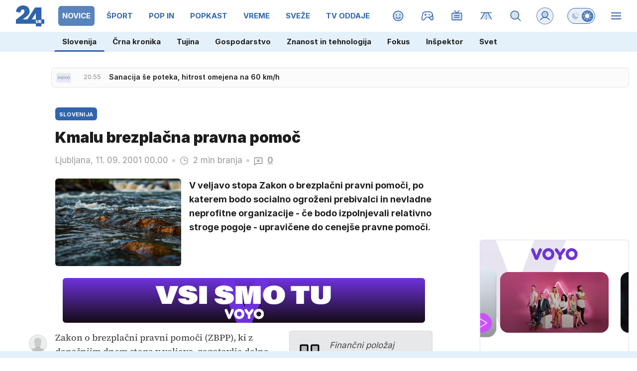

--- FILE ---
content_type: image/svg+xml
request_url: https://www.24ur.com/assets/img/logos/voyo-white.svg
body_size: 4377
content:
<svg width="86" height="22" viewBox="0 0 86 22" fill="none" xmlns="http://www.w3.org/2000/svg">
<g clip-path="url(#clip0_15_446)">
<mask id="mask0_15_446" style="mask-type:luminance" maskUnits="userSpaceOnUse" x="0" y="0" width="86" height="22">
<path d="M85.8257 0H0V22H85.8257V0Z" fill="white"/>
</mask>
<g mask="url(#mask0_15_446)">
<path d="M17.1938 0.171649C16.6216 0.171649 16.0494 0.3433 15.5631 0.657995C15.0767 0.972689 14.7048 1.43043 14.4759 1.97399L10.0416 13.446L5.6645 2.11703C5.46424 1.54486 5.06372 1.02991 4.57737 0.686603C4.06242 0.3433 3.46164 0.14304 2.86086 0.171649C2.48895 0.171649 2.11704 0.228866 1.77373 0.371909C1.40182 0.514952 1.08713 0.715212 0.829649 0.972689C0.572172 1.23017 0.343303 1.54486 0.20026 1.88816C0.0572172 2.23147 0 2.60338 0 2.97529C0 3.43303 0.114434 3.86216 0.314694 4.26268L6.78023 19.7113C7.0091 20.3407 7.40962 20.8843 7.98179 21.2562C8.52536 21.6281 9.18336 21.8283 9.86996 21.8283H10.156C10.814 21.8283 11.472 21.6281 12.0442 21.2562C12.5878 20.8843 13.0169 20.3407 13.2458 19.6827L19.7399 4.11963C19.9116 3.71911 19.9974 3.31859 20.026 2.88946C20.026 2.51755 19.9402 2.17425 19.8258 1.83095C19.6827 1.48764 19.4824 1.17295 19.225 0.94408C18.9675 0.686603 18.6528 0.486343 18.3095 0.3433C17.909 0.228866 17.5371 0.171649 17.1938 0.171649Z" fill="white"/>
</g>
<mask id="mask1_15_446" style="mask-type:luminance" maskUnits="userSpaceOnUse" x="0" y="0" width="86" height="22">
<path d="M85.8257 0H0V22H85.8257V0Z" fill="white"/>
</mask>
<g mask="url(#mask1_15_446)">
<path d="M60.5081 0.227994C59.4496 0.227994 58.5914 0.742948 57.8762 1.80147L53.499 8.06674L49.2078 1.85868C48.9217 1.37234 48.5498 0.971817 48.0634 0.685731C47.5771 0.399645 47.0621 0.256602 46.4899 0.227994C45.7461 0.227994 45.0309 0.514079 44.516 1.02903C43.9724 1.54399 43.6863 2.2592 43.6577 3.00303C43.6577 3.71824 43.8866 4.37624 44.3157 4.94841L50.6096 13.5024V18.938C50.6096 19.6818 50.8957 20.4257 51.4392 20.9406C51.9828 21.4842 52.698 21.7703 53.4418 21.7703C54.1856 21.7703 54.9295 21.4842 55.4444 20.9406C55.988 20.397 56.2741 19.6818 56.2741 18.938V13.4165L62.568 4.89119C62.9971 4.34763 63.226 3.66102 63.2546 2.97442C63.2832 2.60251 63.1974 2.23059 63.0829 1.88729C62.9399 1.54399 62.7396 1.22929 62.4821 0.971817C62.2247 0.714339 61.91 0.514079 61.5667 0.371036C61.252 0.256602 60.8801 0.199385 60.5081 0.227994Z" fill="white"/>
</g>
<mask id="mask2_15_446" style="mask-type:luminance" maskUnits="userSpaceOnUse" x="0" y="0" width="86" height="22">
<path d="M85.8257 0H0V22H85.8257V0Z" fill="white"/>
</mask>
<g mask="url(#mask2_15_446)">
<path d="M31.9276 0C29.7533 0 27.6077 0.629389 25.8053 1.85956C24.003 3.06112 22.5726 4.77763 21.7429 6.78023C20.9133 8.78284 20.6844 11.0143 21.1135 13.1313C21.5427 15.277 22.5726 17.2224 24.1174 18.7672C25.6623 20.3121 27.6077 21.3706 29.7533 21.7711C31.899 22.2003 34.1018 21.9714 36.1044 21.1417C38.107 20.3121 39.8236 18.9103 41.0537 17.0793C42.2553 15.277 42.9133 13.1313 42.9133 10.9571C42.9133 8.03901 41.7403 5.23537 39.6805 3.17555C37.6493 1.17295 34.8457 0 31.9276 0ZM31.9276 16.4213C30.8691 16.4213 29.8105 16.1066 28.9237 15.5059C28.0368 14.9051 27.3502 14.0754 26.9211 13.0741C26.5206 12.0728 26.4061 10.9857 26.6064 9.95579C26.8066 8.89727 27.3216 7.95319 28.094 7.18075C28.8379 6.43693 29.8105 5.89337 30.8691 5.69311C31.9276 5.49285 33.0147 5.57867 33.9874 6.0078C34.9887 6.40832 35.8183 7.12354 36.4191 8.0104C37.0199 8.89727 37.3346 9.95579 37.3346 11.0143C37.3346 12.4447 36.7624 13.8179 35.7611 14.8479C34.7312 15.8492 33.358 16.4213 31.9276 16.4213Z" fill="white"/>
</g>
<mask id="mask3_15_446" style="mask-type:luminance" maskUnits="userSpaceOnUse" x="0" y="0" width="86" height="22">
<path d="M85.8257 0H0V22H85.8257V0Z" fill="white"/>
</mask>
<g mask="url(#mask3_15_446)">
<path d="M74.8123 0C72.6381 0 70.521 0.657997 68.6901 1.85956C66.8878 3.06112 65.4573 4.77763 64.6277 6.80884C63.798 8.81144 63.5692 11.0429 63.9983 13.1599C64.4274 15.3056 65.4573 17.251 67.0022 18.7958C68.547 20.3407 70.4924 21.3706 72.6381 21.7997C74.7837 22.2289 76.9866 22 78.9892 21.1704C80.9918 20.3407 82.7083 18.9389 83.9385 17.1079C85.14 15.3056 85.798 13.1599 85.798 10.9857C85.798 8.06762 84.6251 5.26398 82.5653 3.20416C80.534 1.17295 77.7304 0 74.8123 0ZM74.8123 16.4213C73.7538 16.4213 72.6953 16.1066 71.8084 15.5059C70.9216 14.9051 70.235 14.0754 69.8058 13.0741C69.3767 12.0728 69.2909 10.9857 69.4911 9.95579C69.6914 8.89727 70.2063 7.95319 70.9788 7.18075C71.7226 6.43693 72.6953 5.89337 73.7538 5.69311C74.8123 5.49285 75.8995 5.57867 76.8721 6.0078C77.8734 6.40832 78.7031 7.12354 79.3039 8.0104C79.9047 8.89727 80.2193 9.95579 80.2193 11.0143C80.2193 12.4447 79.6472 13.8179 78.6459 14.8479C77.6446 15.8492 76.2428 16.4213 74.8123 16.4213Z" fill="white"/>
</g>
</g>
<defs>
<clipPath id="clip0_15_446">
<rect width="86" height="22" fill="white"/>
</clipPath>
</defs>
</svg>


--- FILE ---
content_type: application/javascript; charset=utf-8
request_url: https://www.24ur.com/assets/build/main-LZ3M4IP7.js?v=71783148
body_size: 82122
content:
"use strict";(()=>{var E=class{constructor(t,e=[]){this.cookiesAccept=t,this.vendors=e}isVendorAllowed(t){return this.vendors.includes(t)}isImportantAllowed(){return this.cookiesAccept.includes("important")}isThirdAllowed(){return this.cookiesAccept.includes("third")}},w=E;var M=class{constructor(t,e,i){this.html=t;this.events=e;this.options=i}init(){let t=this.get("cookies_accept")||"";t==="all"&&(t="local,important,third"),this.cookies=new w(t),this.events.sendEvent("cookies",this.cookies),this.updateCookieClasses()}set(t,e,i=31536e3){let s=new Date,o=e,r=this.getDomain(),a=this.canUseSecure(r)?"SameSite=None; Secure;":"SameSite=Lax;";s.setTime(s.getTime()+i*1e3),document.cookie=t+"="+o+"; expires="+s.toUTCString()+"; path=/; "+a+" domain="+r}canUseSecure(t){return!(this.options.site==="voyotvapp"||this.isLocalDev(t))}isLocalDev(t){return t.startsWith("192.")||t.startsWith("172.")||t==="localhost"}getDomain(){let t=document.location.hostname;return this.isLocalDev(t)||t.split(".").length>2&&(t="."+t.split(".").slice(-2).join(".")),t}setIfImportantAllowed(t,e){this.cookies?.isImportantAllowed()&&this.set(t,e)}get(t,e=null){let s=("; "+document.cookie).split("; "+t+"=");return s.length>=2&&s.pop()?.split(";").shift()||e}getFloat(t,e=null){let i=this.get(t);return i?parseFloat(i):e}delete(t){let e=new Date;if(e.setTime(e.getTime()+-1440*60*1e3),document.cookie=t+"=; expires="+e.toUTCString()+"; path=/",document.location.hostname==="localhost")return;let i=document.location.hostname;document.cookie=t+"=; expires="+e.toUTCString()+"; path=/; domain="+i,i=this.getDomain(),document.cookie=t+"=; expires="+e.toUTCString()+"; path=/; domain="+i}updateCookieClasses(){this.cookies.isThirdAllowed()?(this.html.show(".if-cookies-third"),this.html.hide(".if-cookies-no-third")):(this.html.hide(".if-cookies-third"),this.html.show(".if-cookies-no-third")),this.cookies.isImportantAllowed()?(this.html.show(".if-cookies-important"),this.html.hide(".if-cookies-no-important")):(this.html.hide(".if-cookies-important"),this.html.show(".if-cookies-no-important"))}},It=M;var T=class extends It{init(){window.didomiOnReady?.push(t=>{this.parseDidomiUserStatus(t.getUserStatus())}),window.didomiEventListeners?.push({event:"consent.changed",listener:()=>this.parseDidomiUserStatus(window.Didomi.getUserStatus())})}parseDidomiUserStatus(t){var e=t.purposes.essential,i=t.purposes.consent.enabled,s=t.vendors.global.enabled.map(String),o=e.concat(i).filter(r=>r==="local"||r==="cookies"||r==="third").map(r=>r.replace("cookies","important"));this.cookies=new w(o.join(","),s),this.events.sendEvent("cookies",this.cookies),this.updateCookieClasses()}},Et=T;var Mt=[11,13,91,91];var C=class{constructor(t,e,i,s,o){this.cookies=t;this.html=e;this.observer=i;this.options=s;this.gql=o;this.banners=[];this.adsStoreUrl="";this.commentsActiveSlots={"/23086084073/D_in_comments":null,"/23086084073/D_in_comments_1":null,"/23086084073/M_in_comments":null,"/23086084073/M_in_comments_1":null};this.commentsSlotPrefixMap=[{prefix:"div-gpt-ad-1750238051488-",slotName:"/23086084073/D_in_comments",dims:[[1,1],[728,90]],isMobile:!1},{prefix:"div-gpt-ad-1750928140596-",slotName:"/23086084073/D_in_comments_1",dims:[[1,1],[728,90]],isMobile:!1},{prefix:"div-gpt-ad-1750238123145-",slotName:"/23086084073/M_in_comments",dims:[[1,1],[300,250]],isMobile:!0},{prefix:"div-gpt-ad-1750928212141-",slotName:"/23086084073/M_in_comments_1",dims:[[1,1],[300,250]],isMobile:!0}]}init(){document.addEventListener("cookies",t=>{this.loadBanners(t.detail.isVendorAllowed("c:proplusd-8Yr4QWrg")?"all":"local")})}loadBanners(t){let e=this.options.isMobile?this.options.affiliates.mobile:this.options.affiliates.desktop;this.loadBannersPromise=this.gql.fetchBanners({affiliateId:e,categories:this.options.categories,sectionId:this.options.sectionId,cookieAccept:t,responseJSON:"",hasVast:1}).then(i=>(this.adsStoreUrl=i.adsStoreUrl,Array.isArray(i.banners)?i.banners:[])).then(i=>{this.banners=i})}hideAll(){this.html.hide(".banner")}async get(t){return await this.loadBannersPromise,this.banners.find(e=>e.position===t)||null}replace(t,e){this.banners=this.banners.map(i=>(t===i.position&&(i.banner=e.banner),i))}reloadVideoBanners(){let t=this.cookies.cookies?.isVendorAllowed("c:proplusd-8Yr4QWrg")?"all":"local",i={affiliateId:this.options.isMobile?this.options.affiliates.mobile:this.options.affiliates.desktop,categories:this.options.categories,sectionId:this.options.sectionId,cookieAccept:t,responseJSON:this.jsonForBannerReload(),hasVast:0};this.gql.fetchBanners(i).then(s=>{!s.banners||!Array.isArray(s.banners)||!s.banners.length||s.banners.forEach(o=>{this.isPreOrPostRoll(o.position)&&this.replace(o.position,o)})})}comments(){this.commentsObserver&&this.commentsObserver.disconnect(),this.commentsObserver=new IntersectionObserver(e=>{e.forEach(i=>{if(!i.isIntersecting)return;let s=i.target.querySelector('[id^="div-gpt-ad-"]');if(!s)return;let o=s.id,r=this.commentsSlotPrefixMap.find(c=>o.startsWith(c.prefix)&&c.isMobile===this.options.isMobile);if(!r)return;let a=r.slotName,l=this.commentsActiveSlots[a];l&&l.slotId===o||window.googletag.cmd.push(()=>{l&&l.slot&&window.googletag.destroySlots([l.slot]);let c=window.googletag.pubads().getSlots().find(m=>m.getSlotElementId()===o);if(c){this.commentsActiveSlots[a]={slot:c,slotId:o},window.googletag.pubads().refresh([c]);return}let d=window.googletag.defineSlot(a,r.dims,o).addService(window.googletag.pubads());this.commentsActiveSlots[a]={slot:d,slotId:o},window.pbjs.que.push(()=>{window.pbjs.rp.requestBids({callback:()=>{window.googletag.cmd.push(()=>{window.googletag.display(o),window.googletag.pubads().refresh([d])})},gptSlotObjects:[d]})})})})},{root:null,threshold:.1,rootMargin:"300px 0px"}),this.html.qAll(".banner.comment-ad").forEach(e=>this.commentsObserver.observe(e))}async getPreOrPostRoll(t){let e=this.options.isMobile?91:11;return t==="postroll"&&(e=this.options.isMobile?93:13),await this.get(e)}isPreOrPostRoll(t){return Mt.includes(t)}jsonForBannerReload(){if(!this.banners||!this.banners.length)return"";let t=this.banners.map(e=>this.isPreOrPostRoll(e.position)?null:{p:e.position,b:e.banner.id,z:e.zoneId}).filter(e=>e);return JSON.stringify(t)}showRandomPrArticles(t,e){let i=this.html.q(t)?.childNodes||[],s=i.length,o=[];for(;o.length<e&&o.length<s;){let r=Math.floor(Math.random()*s);o.includes(r)||o.push(r)}i.forEach((r,a)=>{o.includes(a)&&this.html.removeClass(r,"hidden")})}},k=C;var v=class{constructor(t){this.zoneId=t.zoneId||0,this.position=t.position||0,this.banner={id:t.banner.id||0,clickUrl:t.banner.clickUrl||"",iframeUrl:t.banner.iframeUrl||"",trackerUrl:t.banner.trackerUrl||"",height:t.banner.height||0,width:t.banner.width||0,raw:t.banner.raw||"",contentType:t.banner.contentType||"",html:t.banner.html||"",keywords:t.banner.keywords||"",vastUrl:t.banner.vastUrl||"",iframeAppendUrl:t.banner.iframeAppendUrl||"",isVpaid:t.banner.isVpaid||"",posterUrl:t.banner.isVposterUrlpaid||""}}};var P=class extends k{init(){}reloadVideoBanners(){}getPreOrPostRoll(t){let e=this.options.isMobile?this.options.ads.mobilePrerollUrl:this.options.ads.prerollUrl,i=11;return t==="postroll"&&(e=this.options.isMobile?this.options.ads.mobilePostrollUrl:this.options.ads.postrollUrl,i=13),Promise.resolve(new v({position:i,banner:{vastUrl:e,iframeAppendUrl:"",isVpaid:!0,posterUrl:!1}}))}},Ct=P;var q=class{constructor(t){this.html=t}sendEvent(t,e){let i=new CustomEvent(t,{detail:e,bubbles:!0,cancelable:!0,composed:!1});document.dispatchEvent(i)}on(t,e){document.addEventListener(t,i=>e(i))}onWindow(t,e){window.addEventListener(t,i=>e(i))}startEvents(t=document.body){var e=["onclick","onsubmit","onmouseleave","onmouseenter","onmouseup","onmousedown"];e.forEach(i=>{this.startEvent(i,this.html.q(t))})}startEvent(t,e){this.html.qAll(`[data-${t}]`,e).forEach(i=>{let s=this.html.getData(i,t),o=t.substring(2);i.addEventListener(o,r=>{if(!window[s]){console.log("Missing handler",s);return}this.sendEvent("user_activity",{eventName:t,handler:s}),window[s](r)})})}},Pt=q;var A=class{constructor(t,e,i,s,o,r){this.html=t;this.gql=e;this.cookies=i;this.banners=s;this.reload=o;this.options=r;this.reloadVideoBanners=!1;this.bgVideoTimer=null;this.imaOptions={id:"",locale:"",debug:!1,autoPlayAdBreaks:!0,disableAdControls:!1,requestMode:"onPlay",showCountdown:!1,adsManagerLoadedCallback:t=>{}};this.imaOptions.debug=this.options.env=="dev"}async play(t,e,i){return e?(i.showPoster===void 0&&(i.showPoster=!0),i.disableDblClick===void 0&&(i.disableDblClick=!1),i.inBackground||await this.hasAdblocker()&&(e.Id=this.options.adblockerVideoId,e.Subtype="trailer"),i.clickedButton&&(this.html.removeClass(".video__list-active","video__list-active"),this.html.addClass(i.clickedButton,"video__list-active")),i.selector=t,this.html.loadVideoElements().then(()=>this.gql.videoUrl(parseInt(e.Id,10))).then(s=>!s||!s.url?Promise.reject("No video url"):(this.initLanguage(),this.setVideoData(t,e),this.showVideoElement(t),this.options.siteId==1&&this.setVideoData("#videoteca-video-info",e),i.setUrl&&this.setVideoUrl(e),i.replaceUrl&&this.replaceVideoUrl(e,i.customUrl),s?.infoCode&&(e.Subtype="trailer"),this.playUrl(t,s,e,i))).then(s=>s)):Promise.reject(new Error("No video data"))}playBackground(t,e,i){this.bgVideoTimer&&clearTimeout(this.bgVideoTimer),this.bgVideoTimer=setTimeout(()=>{let s=this.html.getData(t+" video","video");typeof s=="string"&&s.length>0&&(s=JSON.parse(s)),s&&(this.html.show(t),this.play(t,s,{inBackground:!0,autoplay:i.autoplay,mute:!0}))},e)}videotecaLoadMore(t,e,i,s="/video"){let o=this.html.getData(t,"pageNb"),r=parseInt(o,10)+1;this.html.setData(t,"pageNb",r),s+="?p="+r,e&&(s+="&s="+e),this.html.fetchText(s).then(a=>{(!a||a.length<100)&&this.html.hide(i),this.html.appendHTML(t,a)})}getPlayerInsideDiv(t){var e=this.html.q(t+" video");if(!(!e||!window.videojs))return videojs.getPlayer(e)}toggleMute(t,e=null){let i=this.getPlayerInsideDiv(t);i&&(e===null?i.muted(!i.muted()):i.muted(e),!i.muted()&&i.volume()<.1&&i.volume(.5),i.muted()?(this.html.hide(t+" .icon.sound"),this.html.show(t+" .icon.mute")):(this.html.hide(t+" .icon.mute"),this.html.show(t+" .icon.sound")))}closePip(){this.html.removeClass(".pip","pip")}destroyPlayers(){if(!window.videojs||!videojs.players)return;Object.values(videojs.players).filter(e=>e).forEach(e=>{this.destroyPlayer(e)})}destroyPlayer(t){if(t.ima&&t.ima.getAdsManager)try{let e=t.ima.getAdsManager();e&&e.destroy()}catch(e){console.warn("Error destroying ads manager:",e)}for(t.pause();t.firstChild;)t.removeChild(t.firstChild);t.removeAttribute("src"),t.load(),t.dispose()}setVideoData(t,e){this.html.writeHTML(t+" #video_title",e.Title),this.html.writeHTML(t+" #video_section",e.Section?.Title)}showVideoElement(t){this.html.hide(t+" .videoteca-thumb"),this.html.show(t+" video")}findButton(t,e){return t.controlBar.children().find(s=>s.options()?.type===e)}setSharingButton(t,e,i){let s=this.findButton(t,"share-button");s&&t.controlBar.removeChild(s),s=t.controlBar.addChild("button",{type:"share-button",className:"vjs-icon-share"},12),s?.on("click",()=>{this.toggleShareHtml(t,e.Id,i)}),s?.on("touchend",()=>{this.toggleShareHtml(t,e.Id,i)}),t.on("userinactive",()=>{this.hideShareHtml(i)})}hideShareHtml(t){this.html.q(t+" .video-shares")?.remove()}toggleShareHtml(t,e,i){if(this.html.q(i+" .video-shares")){this.hideShareHtml(i);return}this.html.fetchText("/video/"+e+"/share-html").then(s=>{this.html.appendHTML(i,s)})}setVideoUrl(t){let e=document.location.pathname;e.includes(".html")&&(e=e.slice(0,e.lastIndexOf("/"))),e+=t.Url+document.location.search,e=e.replace("//","/"),history.pushState(null,"video: "+t.Id,e)}replaceVideoUrl(t,e){if(e){history.replaceState(null,"cu: "+t.Id,e);return}let i=document.location.pathname;i.includes(".html")&&(i=i.slice(0,i.lastIndexOf("/"))),i+=t.Url+document.location.search,i=i.replace("//","/"),history.replaceState(null,"video: "+t.Id,i)}showBanners(t){return this.options.showAds?t.Subtype!=="trailer":!1}playUrl(t,e,i,s){if(!e||!window.videojs)return Promise.reject();let o=this.html.q(t),r=videojs(t+" video",{language:this.options.country,restoreEl:!0});s.inBackground||(s.showPoster&&r.poster(i.Image.Src.replace("PLACEHOLDER","1100x619")),r.titleBar.update({title:i.Title})),this.setSharingButton(r,i,t+" .video-js");let a=this.getPlayerVolume();return s.mute&&(a=0,r.muted(!0)),s.loop&&r.loop(!0),this.html.setData(t,"contentid",i.Id),r.hotkeysEnabled=!0,this.showBanners(i)?(this.initIMA(r,s,a),this.initVideoBanners().then(l=>{r.ima.initializeAdDisplayContainer(),r.ima.setContentWithAdsResponse({src:e.url,type:"application/x-mpegURL"},l)})):r.src({src:e.url,type:"application/x-mpegURL"}),new Promise((l,c)=>{r.on("error",()=>{c({err:r.error(),player:r})}),r.ready(()=>{i.Vtt&&this.setVttThumbnails(i.Vtt,r),this.html.setData(r.el(),"options",JSON.stringify(s)),this.initPlayerEvents(r,i,s),this.setPlayerVolume(r,a),r.on("keydown",d=>{r.hotkeysEnabled&&this.handleHotkey(r,d),d.stopPropagation(),d.preventDefault()}),s.focus&&r.tech({IWillNotUseThisInPlugins:!0}).el().focus(),s.autoplay?r.play().then(()=>{l(r)}).catch(d=>{c({err:d,player:r})}):l(r)})})}handleHotkey(t,e){switch(e.code){case"Space":t.paused()?t.play():t.pause();break;case"ArrowRight":t.currentTime(t.currentTime()+5);break;case"ArrowLeft":t.currentTime(t.currentTime()-5);break;case"KeyM":t.muted(!t.muted())}}stopPlayerPlayback(t){if(t.pause(),t.ima&&t.ima.getAdsManager){let e=t.ima.getAdsManager();e&&e.pause()}}stopOtherPlaybacks(t){if(!window.videojs||!videojs.players)return;Object.values(videojs.players).filter(i=>i&&i!==t).forEach(i=>{this.stopPlayerPlayback(i)}),this.closePip()}async initVideoBanners(){this.reloadVideoBanners&&await this.banners.reloadVideoBanners();let t=await this.banners.getPreOrPostRoll("preroll"),e=await this.banners.getPreOrPostRoll("postroll"),i='<?xml version="1.0" encoding="UTF-8"?><vmap:VMAP xmlns:vmap="http://www.iab.net/videosuite/vmap" version="1.0">';return t&&(i+='<vmap:AdBreak timeOffset="start" breakType="linear" breakId="preroll"><vmap:AdSource id="preroll-ad-1" allowMultipleAds="false" followRedirects="true"><vmap:AdTagURI templateType="vast3"><![CDATA['+t.banner.vastUrl+"]]></vmap:AdTagURI></vmap:AdSource></vmap:AdBreak>"),e&&(i+='<vmap:AdBreak timeOffset="end" breakType="linear" breakId="postroll"><vmap:AdSource id="postroll-ad-1" allowMultipleAds="false" followRedirects="true"><vmap:AdTagURI templateType="vast3"><![CDATA['+e.banner.vastUrl+"]]></vmap:AdTagURI></vmap:AdSource></vmap:AdBreak>"),i+="</vmap:VMAP>",this.reloadVideoBanners=!0,Promise.resolve(i)}initIMA(t,e,i){if(typeof t.ima!="function")return;let s=this.imaOptions;s.id=t.id(),s.locale=this.options.country==="si"?"sl":this.options.country,s.adsManagerLoadedCallback=o=>{this.setAdPlayerVolume(t,t.ima.getAdsManager(),i),t.ima.addEventListener("volumeChange",r=>this.onPlayerVolumeChange(t,e,r)),t.ima.addEventListener(google.ima.AdEvent.Type.STARTED,()=>{t.hotkeysEnabled=!1}),t.ima.addEventListener(google.ima.AdEvent.Type.COMPLETE,()=>{t.hotkeysEnabled=!0})},t.ima(s)}setVttThumbnails(t,e){typeof e.vttThumbnails=="function"?e.vttThumbnails({src:t}):e.vttThumbnails&&e.vttThumbnails.src(t)}initLanguage(){videojs.addLanguage("si",{"Play Video":"Predvajaj",Play:"Predvajaj",Pause:"Pavza",LIVE:"V \u017DIVO",Mute:"Tiho",Unmute:"Glasno",Fullscreen:"Celozaslonski na\u010Din","Picture-in-Picture":"Slika v sliki","Exit Picture-in-Picture":"Izhod slika v sliki","Non-Fullscreen":"Izhod celozaslonski na\u010Din"}),videojs.addLanguage("hr",{"Play Video":"Gledaj",Play:"Gledaj",Pause:"Pauza",LIVE:"U\u017Eivo",Mute:"Ugasi zvuk",Unmute:"Upali zvuk",Fullscreen:"Cijeli zaslon","Picture-in-Picture":"Slika u slici","Exit Picture-in-Picture":"Izlaz iz prikaza slike u slici","Non-Fullscreen":"Izlaz iz cijelog zaslona"})}initPlayerEvents(t,e,i){t.bigPlayButton.on("touchend",s=>{this.onPlayerTouchEnd(t,s)}),t.on("click",s=>{this.onPlayerClick(t,s)}),t.on("dblclick",s=>{this.onPlayerDblClick(t,i,s)}),t.on("start",s=>{this.onPlayerStart(t,s)}),t.on("ended",s=>{this.onPlayerEnded(t,i,s)}),t.on("timeupdate",s=>{this.onPlayerTimeupdate(t,s)}),t.on("pause",s=>{this.onPlayerPause(t,s)}),t.on("play",s=>{this.onPlayerPlay(t,s)}),t.on("loadedmetadata",s=>{this.onPlayerLoadMetadata(t,e,s)}),t.on("adstart",s=>{this.onPlayerAdStart(t,s)}),t.on("adend",s=>{this.onPlayerAdEnd(t,s)}),t.on("fullscreenchange",s=>{this.onPlayerFullscreenChange(t,s)}),t.on("volumechange",s=>{this.onPlayerVolumeChange(t,i,s)}),t.on("playing",s=>{this.onPlayerPlaying(t,s)})}onPlayerPlaying(t,e){t.el().classList.add("is-playing")}onPlayerDblClick(t,e,i){e.disableDblClick||(t.isFullscreen()?t.exitFullscreen():t.requestFullscreen())}onPlayerFullscreenChange(t,e){t.nativeElement?.firstChild?.focus()}onPlayerVolumeChange(t,e,i){let s=t.muted()?0:t.volume();e.inBackground||this.cookies.setIfImportantAllowed("playerVol",s)}onPlayerStart(t,e){t.controlBar.el().style.visibility="visible"}onPlayerAdEnd(t,e){}onPlayerAdStart(t,e){this.banners.getPreOrPostRoll(t.ads.adType).then(i=>{i&&this.executeAppendScript(i)})}onPlayerTouchEnd(t,e){}onPlayerClick(t,e){}onPlayerPlay(t,e){this.reload.stop(),this.stopOtherPlaybacks(t)}onPlayerLoadMetadata(t,e,i){if(t){var s=t.seekable();if(s&&s.length>0&&e.ObjectType==="stream"){var o=s.end(0)-s.start(0);o>300&&(t.options_.liveui=!0,t.controlBar.addClass("vjs-liveui"),t.currentTime(t.seekable().end(0)))}}}onPlayerPause(t,e){}onPlayerTimeupdate(t,e){}onPlayerEnded(t,e,i){e.inBackground&&e.selector&&this.html.hide(e.selector)}getPlayerVolume(){let t=this.cookies.getFloat("playerVol",.5);return t===null?.5:t}setPlayerVolume(t,e){t.volume(e);let i="#"+t.id()+" .vjs-volume-level";this.html.setStyle(i,"width",e*100+"%")}setAdPlayerVolume(t,e,i){if(!e)return;e.setVolume(i);let s="#"+t.id()+" .ima-slider-level-div";this.html.setStyle(s,"width",i*100+"%")}executeAppendScript(t){let e=t.banner.iframeAppendUrl;if(!e)return;let i='<iframe src="'+e+'" alt="" style="width: 1px; height: 1px;" width="1" height="1"></iframe>';this.html.appendHTML("#banner_iframe_placeholder",i)}hasAdblocker(){return new Promise((t,e)=>{let i=this.html.q("#adblock");i||t(!1),i.onload=s=>{t(!1)},i.onerror=s=>{t(!0)},i.data="https://ads.api.24ur.si/adserver/adblock.xseki.dej.nehi"})}},qt=A;var S=class{constructor(t,e,i){this.html=t;this.banners=e;this.options=i}play(t){this.html.loadVideoBannerElements().then(()=>this.videoBannerElementsLoaded(t))}onSoundButtonClick(t){let e=this.findBannerZone(t);if(!e)return;let i=this.selector(e),s=this.html.q(i+" .sound-button-range");+e.adsManager.getVolume()>0?(e.adsManager.setVolume(0),this.html.addClass(i+" .sound-button-toggle","sound-button-0"),this.html.removeClass(i+" .sound-button-toggle","sound-button-50"),this.html.removeClass(i+" .sound-button-toggle","sound-button-100"),s.value="0"):(e.adsManager.setVolume(1),this.html.addClass(i+" .sound-button-toggle","sound-button-100"),this.html.removeClass(i+" .sound-button-toggle","sound-button-50"),this.html.removeClass(i+" .sound-button-toggle","sound-button-0"),s.value="1")}onVolumenChange(t,e){let i=this.findBannerZone(t);if(!i)return;i.adsManager.setVolume(e.target.value);let s=this.selector(i);+i.adsManager.getVolume()==0?(this.html.addClass(s+" .sound-button-toggle","sound-button-0"),this.html.removeClass(s+" .sound-button-toggle","sound-button-50"),this.html.removeClass(s+" .sound-button-toggle","sound-button-100")):+i.adsManager.getVolume()>.5?(this.html.addClass(s+" .sound-button-toggle","sound-button-100"),this.html.removeClass(s+" .sound-button-toggle","sound-button-50"),this.html.removeClass(s+" .sound-button-toggle","sound-button-0")):(this.html.addClass(s+" .sound-button-toggle","sound-button-50"),this.html.removeClass(s+" .sound-button-toggle","sound-button-0"),this.html.removeClass(s+" .sound-button-toggle","sound-button-100"))}onBigPlayButtonClick(t){let e=this.findBannerZone(t);if(!e)return;let i=this.selector(e);if(this.html.q(i+" .adplayer-controls").style.display==="none"){this.destroyAdsSetups(e),this.videoBannerElementsLoaded(e);return}e.adsManager.resume()}resume(t){let e=this.findBannerZone(t);e&&e.adsManager.resume()}pause(t){let e=this.findBannerZone(t);e&&e.adsManager.pause()}videoBannerElementsLoaded(t){let e=this.selector(t),i=this.html.q(e+" .video-container"),s=this.html.q(e+" .ads-player");if(!i||!s||typeof google>"u"||!google)return;let o=this.options.country==="si"?"sl":this.options.country;google.ima.settings.setLocale(o),t.adDisplayContainer=new google.ima.AdDisplayContainer(i,s),t.adDisplayContainer.initialize(),t.adsLoader=new google.ima.AdsLoader(t.adDisplayContainer),t.banner.isVpaid&&(t.adsLoader.getSettings().setVpaidMode(google.ima.ImaSdkSettings.VpaidMode.ENABLED),t.adsLoader.getSettings().setVpaidMode(google.ima.ImaSdkSettings.VpaidMode.INSECURE),this.html.addClass(e,"vpaid")),t.adsLoader.addEventListener(google.ima.AdsManagerLoadedEvent.Type.ADS_MANAGER_LOADED,a=>this.onAdsManagerLoaded(a,s,t,i),!1),t.adsLoader.addEventListener(google.ima.AdErrorEvent.Type.AD_ERROR,a=>this.onAdError(a,t),!1);let r=new google.ima.AdsRequest;r.adTagUrl=t.banner.vastUrl,t.adsLoader.contentComplete(),t.adsLoader.requestAds(r)}destroyAdsSetups(t){if(!t.banner.isVpaid){let e=this.selector(t);this.html.hide(e+" .huge-play-button"),this.html.hide(e+" .adplayer-controls")}t.adsLoader&&t.adsLoader.destroy(),t.adsManager&&t.adsManager.destroy(),t.adDisplayContainer&&t.adDisplayContainer.destroy()}onAdError(t,e){this.destroyAdsSetups(e)}executeAppendScript(t){let e='<iframe src="'+t.banner.iframeAppendUrl+'" alt="" style="width: 1px; height: 1px; position: absolute; top: -9999px; left: -9999px"></iframe>',i=this.selector(t);this.html.writeHTML(i+" .iframe_placeholder",e)}onAdsManagerLoaded(t,e,i,s){let o=this.selector(i);i.adsManager=t.getAdsManager(e),i.adsManager.addEventListener(google.ima.AdErrorEvent.Type.AD_ERROR,r=>this.onAdError(r,i)),i.adsManager.addEventListener(google.ima.AdEvent.Type.STARTED,()=>{this.executeAppendScript(i),i.banner.isVpaid||this.html.removeClass(o+" .huge-play-button","end")}),i.banner.isVpaid||(i.adsManager.addEventListener(google.ima.AdEvent.Type.PAUSED,()=>{this.html.show(o+" .huge-play-button"),this.html.show(o+" .play-button"),this.html.hide(o+" .pause-button")}),i.adsManager.addEventListener(google.ima.AdEvent.Type.RESUMED,()=>{this.html.hide(o+" .huge-play-button"),this.html.hide(o+" .play-button"),this.html.show(o+" .pause-button")})),i.adsManager.addEventListener(google.ima.AdEvent.Type.COMPLETE,()=>{let r=this.html.q(o);if(i.banner.isVpaid||(this.html.addClass(o+" .huge-play-button","end"),this.html.show(o+" .huge-play-button"),this.html.hide(o+" .adplayer-controls")),i.banner.posterUrl){let a=(r?r.clientWidth:600)+"xX";e.setAttribute("poster",i.banner.posterUrl.replace("PLACEHOLDER",a))}this.close(i)});try{i.adsManager.init(s.clientWidth,168,google.ima.ViewMode.NORMAL),i.banner.isVpaid||(this.html.hide(o+" .huge-play-button"),this.html.show(o+" .adplayer-controls"),this.html.hide(o+" .play-button"),this.html.show(o+" .pause-button")),i.adsManager.setVolume(0),i.adsManager.start()}catch(r){console.log("Ad error - can not initialize ads manager!",r)}}close(t){let e=this.selector(t),i=this.html.q(e),s=this.html.q(e+"_container");if(t.position!==52&&t.position!==67||!i)return;let o=(window.pageYOffset||document.documentElement.scrollTop)-(document.documentElement.clientTop||0),r=i.clientHeight;i.style.height="0",i.style.display="none",window.innerHeight/2+o>i.offsetTop+r&&window.scrollTo(0,o-r),s&&this.html.addClass(s,"banner-hide")}findBannerZone(t){return this.banners.banners.find(e=>e.position==t)||null}selector(t,e=""){return"#banner_"+t.position+"_video"+e}},At=S;var H=class{constructor(t,e){this.html=t;this.options=e}renderGallery(t,e=!1){let i=new Splide("#gallery_"+t+"_thumbnails",{fixedWidth:100,gap:10,rewind:!0,pagination:!1,isNavigation:!0,arrows:!1,breakpoints:{800:{fixedWidth:60}}}),s=new Splide("#gallery_"+t,{type:"fade",rewind:!0,pagination:!1,arrows:!0});s.sync(i),s.mount(),i.mount(),s.on("click",o=>{this.showFullscreenGallery(t,o.index,e)}),s.on("active",o=>{let r=this.html.getData(o.slide,"title");this.html.writeHTML("#gallery_"+t+"_caption",r),this.html.writeHTML("#gallery_"+t+"_index",o.index+1)}),s.on("move",()=>{this.options.siteId===30012&&window.dm?.AjaxEvent("pageview")})}renderFullscreenGallery(t,e){let i=new Splide("#fullscreen_gallery_"+t+"_thumbnails",{fixedWidth:100,gap:10,rewind:!0,pagination:!1,isNavigation:!0,arrows:!1,breakpoints:{800:{fixedWidth:60}},start:e}),s=new Splide("#fullscreen_gallery_"+t,{type:"fade",rewind:!0,pagination:!1,arrows:!0,start:e});s.on("active",o=>{let r=this.html.getData(o.slide,"title");this.html.writeHTML("#fullscreen_gallery_caption",r),this.html.writeHTML("#fullscreen_gallery_index",o.index+1)}),s.sync(i),s.mount(),i.mount(),s.on("move",()=>{this.options.siteId===30012&&window.dm?.AjaxEvent("pageview")})}showFullscreenArticleImage(t,e,i){e?window.open(e):this.showFullscreenImage("/articles/"+this.options.articleId+"/images/"+t,i)}showFullscreenRecipeImage(t,e,i){e?window.open(e):this.showFullscreenImage("/recipes/"+this.options.recipeId+"/images/"+t,i)}showFullscreenImage(t,e){this.html.writeHTML("#fullscreen_content",""),this.html.openFullscreen(),e?.stopPropagation(),this.html.fetchText(t).then(i=>this.html.writeHTML("#fullscreen_content",i))}showFullscreenGallery(t,e,i){let s=i?"/recipes/"+this.options.recipeId+"/gallery/index/"+e:"/articles/"+this.options.articleId+"/galleries/"+t+"/index/"+e;this.html.openFullscreen(),this.html.fetchText(s).then(o=>this.html.writeHTML("#fullscreen_content",o)).then(()=>this.renderFullscreenGallery(t,e))}},St=H;function I(n,t=void 0){return new Promise((e,i)=>{let s=setTimeout(()=>{window.Sentry?.setContext("fetchData",{url:n,options:t}),i(new Error("Fetch request timed out: "+n))},t?.timeout||4e3);fetch(n,t).then(o=>{if(!o.ok)throw new Error(`HTTP error! status: ${o.status}`);clearTimeout(s),e(o)}).catch(o=>{clearTimeout(s),console.error("Fetch error:",o),i(o)})})}async function y(n){try{return await n()}catch(t){return console.log("First attempt failed, retrying once in 1 second...",t),await new Promise(e=>setTimeout(e,1e3)),await n()}}var D=class{constructor(){this.scriptsLoaded=[];this.stylesLoaded=[]}q(t,e=null){return typeof t!="string"?t:(e||document).querySelector(t)}qAll(t,e=null){if(t instanceof HTMLElement)return[t];if(typeof t!="string")return t;let i=e||document;return Array.from(i.querySelectorAll(t))}inject(t,e){if(e){if(typeof t=="string"){let i=this.qAll(t);if(!i||!i.length)return;t=i}else Array.isArray(t)||(t=[t]);t.forEach(i=>{this.qAll("[data-field]",i).forEach(s=>this.injectFieldData(s,e))})}}writeHTML(t,e,i=null){this.qAll(t,i).forEach(o=>o.innerHTML=e)}appendHTML(t,e,i=null){let s=this.q(t,i);s&&s.insertAdjacentHTML("beforeend",e)}prependHTML(t,e,i=null){let s=this.q(t,i);s&&s.insertAdjacentHTML("afterbegin",e)}extractHTML(t,e){return new DOMParser().parseFromString(t,"text/html").querySelector(e)?.innerHTML||""}extractData(t,e,i){let r=new DOMParser().parseFromString(t,"text/html").querySelector(e);if(!r)return"";let a=r.dataset[i];return a??""}show(t,e="",i=null){this.qAll(t,i).forEach(s=>s.style.display=e||"block")}isShown(t){let e=this.q(t);return e?e.style.display!=="none"&&e.style.display!=="":!1}hide(t,e=null){this.qAll(t,e).forEach(i=>i.style.display="none")}toggle(t,e="",i=null){this.qAll(t,i).forEach(s=>{s.style.display==="none"?this.show(s,e,i):this.hide(s,i)})}clear(t,e=null){this.qAll(t,e).forEach(i=>i.innerHTML="")}addClass(t,e,i=null){let s=this.qAll(t,i);!s?.length||!e||s.forEach(o=>{e.split(" ").filter(a=>a).forEach(a=>o.classList.add(a))})}removeClass(t,e,i=null){let s=this.qAll(t,i);!s?.length||!e||s.forEach(o=>{e.split(" ").filter(a=>a).forEach(a=>o.classList.remove(a))})}toggleClasses(t,e,i,s=null){let o=this.qAll(t,s);if(!o.length||!e)return;let a=e.split(" ")[0];o.forEach(l=>{this.hasClass(l,a)?(this.removeClass(l,e),this.addClass(l,i)):(this.removeClass(l,i),this.addClass(l,e))})}toggleClass(t,e){let i=this.qAll(t);i.length&&e&&i.forEach(s=>this.hasClass(s,e)?this.removeClass(s,e):this.addClass(s,e))}hasClass(t,e,i=null){return!!this.q(t,i)?.classList.contains(e)}setStyle(t,e,i,s=null){let o=this.qAll(t,s);o.length&&o.forEach(r=>r.style[e]=i)}setFocus(t){let e=this.q(t);e&&e.focus()}getData(t,e){return this.q(t)?.dataset[e]||""}setData(t,e,i){let s=this.q(t);s&&(s.dataset[e]=i.toString())}hasData(t,e,i=!1){let s=this.q(t);return i?!!s?.dataset[e]:s?.dataset[e]!==void 0}setChecked(t,e){let i=this.q(t);i&&(i.checked=e)}isChecked(t){let e=this.q(t);return e?e.checked:!1}closest(t,e){let i=this.q(e);return i?i.closest(t):null}closeFullscreen(){this.removeClass("body","showing-fullscreen")}openFullscreen(){this.addClass("body","showing-fullscreen")}fetchText(t,e=void 0){return e?.user&&(e.headers=Object.assign(e.headers||{},{Authorization:e.user.token,"Device-Id":e.user.deviceId,"Onl-Location":document.location.href})),y(()=>I(t,e)).then(i=>i?.text())}execHtmlScript(t,e=!1){let i=this.q(t);if(!i||!i.innerHTML.includes("<script>")||!i.innerHTML.includes("<\/script>"))return;let s=i.innerHTML,o=s.indexOf("<script>")+8,r=s.lastIndexOf("<\/script>");if(e){let a=s.indexOf("document.addEventListener",o);o=s.indexOf("{",a+20)+1,r=s.lastIndexOf("})",r)}s=s.substring(o,r),this.loadScript("",t,s)}loadVideoElements(){return this.loadScript("/assets/videojs/video_8.9.0.min.js").then(t=>this.loadScript("https://imasdk.googleapis.com/js/sdkloader/ima3.js")).catch(t=>{}).then(t=>this.loadStyle("/assets/videojs/video-js_8.9.0.min.css")).then(t=>Promise.all([this.loadScript("https://cdn.jsdelivr.net/npm/videojs-vtt-thumbnails@0.0.13/dist/videojs-vtt-thumbnails.min.js"),this.loadScript("https://cdn.jsdelivr.net/npm/videojs-contrib-ads@7.3.2/dist/videojs-contrib-ads.min.js").catch(e=>{}),this.loadScript("https://cdn.jsdelivr.net/npm/videojs-ima@2.2.0/dist/videojs.ima.min.js").catch(e=>{})])).then(t=>!0)}loadVideoBannerElements(){return this.loadScript("https://imasdk.googleapis.com/js/sdkloader/ima3.js").then(t=>!0)}loadStyle(t){return new Promise((e,i)=>{if(this.styleExists(t)){e(!0);return}var s=document.createElement("link");s.rel="stylesheet",s.type="text/css",s.media="screen",s.href=t,s.onload=()=>{this.stylesLoaded.push(t),e(!0)},document.getElementsByTagName("head")[0].appendChild(s)})}loadScript(t="",e="",i=""){return!e&&!t&&Promise.resolve(!1),e=e||t,new Promise((s,o)=>{if(this.scriptExists(e)){s(!0);return}let r=document.createElement("script");r.type="text/javascript",r.async=!0,t&&(r.src=t),i&&(r.text=i),r.onload=()=>{s(!0),this.scriptsLoaded.push(e)},r.onerror=a=>{console.log("Load script error:",a),o(!1)},document.getElementsByTagName("body")[0].appendChild(r)})}formatShortDate(t){let e=("0"+t.getDate()).slice(-2),i=("0"+(t.getMonth()+1)).slice(-2),s=t.getFullYear();return e+". "+i+". "+s}safeJsonParse(t,e={}){if(!t)return e;try{return JSON.parse(t)}catch(i){return console.log("Safe Parse Error",t,i),e}}scriptExists(t){return this.scriptsLoaded.includes(t)}styleExists(t){return this.stylesLoaded.includes(t)}injectFieldData(t,e){let i=this.getData(t,"field");i&&(t instanceof HTMLImageElement?i==="avatar"&&(t.src=e[i]):t instanceof HTMLElement&&(t.innerHTML=e[i]))}},Ht=D;function Dt(){return("10000000-1000-4000-8000"+-1e11).replace(/[018]/g,n=>(n^crypto.getRandomValues(new Uint8Array(1))[0]&15>>n/4).toString(16))}var x=class{constructor(t,e,i,s,o){this.events=t;this.cookies=e;this.gql=i;this.html=s;this.options=o;this.user=null;this.deviceId=null}handleDeviceId(){this.deviceId=this.cookies.get("device-id"),this.deviceId||(this.deviceId=Dt(),this.cookies.set("device-id",this.deviceId||"")),this.gql.deviceId=this.deviceId||""}get hasDeviceId(){return!!this.cookies.get("device-id")}get cacheBuster(){return this.user?.token?"v="+this.user.token.substring(this.user.token.length-8)+"_"+Math.random().toString()+"&t="+new Date().getTime():"v="+Math.random().toString()+"&t="+new Date().getTime()}loadUserInfo(t=!0){let e=this.cookies.get("sso_jwt");return e?(this.gql.authToken=e,this.gql.loginInfo(e,this.options.siteId,t).then(i=>!i&&window.isPageUnloading?Promise.reject("page_unloading"):i).then(i=>this.userLoaded(i))):(this.userLoaded(null),Promise.resolve(null))}tryCrossLogin(){let t=this.html.getData("#sso_iframe","src"),e=this.html.q("#sso_iframe");!e||!t||(this.events.onWindow("message",i=>{i.origin===this.options.loginUrl&&(this.processCrossLoginMessage(i.data),i.data&&i.data.jwt&&this.loadUserInfo())}),e.src=t)}processCrossLoginMessage(t){t.deviceId&&this.deviceId!==t.deviceId&&(this.deviceId=t.deviceId||"",this.cookies.set("device-id",this.deviceId),this.gql.deviceId=this.deviceId),t.jwt&&this.cookies.set("sso_jwt",t.jwt)}userLoaded(t){return this.user=t,this.html.removeClass("body","user-unknown user-loggedin"),t?(this.cookies.set("sso_jwt",t.token),this.gql.authToken=t.token,this.html.addClass("body","user-loggedin"),this.events.sendEvent("user",this.user)):(this.cookies.delete("sso_jwt"),this.gql.authToken=""),t}logout(t="/odjava"){let e=this.cookies.get("sso_jwt")||"";this.userLoaded(null),this.goLogin(t,e)}goLogin(t="/prijava",e=""){let i=this.cookies.get("device-id")||"",s=this.options.loginUrl+t;s+="?c="+new Date().getTime()+"_"+Math.random(),s+="&from="+encodeURIComponent(location.toString()),s+="&device_id="+encodeURIComponent(i),e&&(s+="&jwt="+encodeURIComponent(e)),window.location.href=s}submitMailing(t,e,i){let s=this.html.q('input[type="email"]',t);s&&this.gql.registerEmailOnly(s.value,this.options.siteId,e,i).then(o=>this.afterRegisterEmailOnly(o,t)).catch(()=>{this.html.show("#mailing_error","block",t)})}colorScheme(t){if(this.html.q("html")?.classList.remove("dark","light"),this.html.q("html")?.classList.add(t),this.events.sendEvent("colorSchemeChange",t),t===this.options.colorScheme){localStorage.removeItem("color_scheme");return}localStorage.setItem("color_scheme",t)}afterRegisterEmailOnly(t,e){this.html.show("#mailing_success","flex",e.parentElement),this.html.hide(e),e.reset()}},xt=x;var _=class{constructor(t,e){this.html=t;this.gql=e}voteUp(t){this.gql.jokeVoteUp(t).then(e=>this.afterVote(t,e,"up"))}voteDown(t){this.gql.jokeVoteDown(t).then(e=>this.afterVote(t,e,"down"))}toggleJokeText(t){this.html.toggleClass(t,"joke-open")}afterVote(t,e,i){let s=i==="up"?".joke-likes-positive":".joke-likes-negative",o="#joke_"+t+" "+s;if(!this.html.q(o))return;let a=e?.count+1;this.html.writeHTML(o,""+a)}},_t=_;var V=class{constructor(t){this.html=t}load(t){this.html.fetchText("/epg/"+t).then(e=>{let i=this.html.q("#epg_item");if(!i)return;this.html.writeHTML(i,e),this.html.addClass("#epg_item_holder .epg_item_wrapper","translate-y-0-imp"),this.html.addClass("#epg_item_holder","epg-open");let s=document.location.pathname+"?e="+t;history.pushState(null,"epg: "+t,s)})}close(){this.html.removeClass("#epg_item_holder .epg_item_wrapper","translate-y-0-imp"),this.html.removeClass("#epg_item_holder","epg-open");let t=document.location.pathname;history.replaceState(null,"",t)}},Vt=V;var O=class{constructor(t,e,i){this.html=t;this.gql=e;this.cookies=i}vote(t,e){let i=this.html.q("#poll_"+t+" input:checked");i&&this.gql.pollVote(t,+i.id,e).then(s=>this.afterVote(t)).catch(s=>this.onVoteError(s,t))}checkIfVoted(t){(this.cookies.get("votedPolls")||"").split(",").includes(t.toString())&&this.afterVote(t)}showResults(t,e){this.html.hide("#poll_"+t+" .poll-answers"),this.html.removeClass("#poll_"+t+" .poll-answers-btn-all","active"),this.html.removeClass("#poll_"+t+" .poll-answers-btn-male","active"),this.html.removeClass("#poll_"+t+" .poll-answers-btn-female","active"),this.html.show("#poll_"+t+" .poll-answers-"+e),this.html.addClass("#poll_"+t+" .poll-answers-btn-"+e,"active")}afterVote(t){let i=(this.cookies.get("votedPolls")||"").split(",");i.includes(t.toString())||(i.push(t.toString()),this.cookies.setIfImportantAllowed("votedPolls",i.join(","))),this.html.hide("#poll_"+t+" .poll-questions"),this.html.show("#poll_"+t+" .poll-answers-container")}onVoteError(t,e){let i="#poll_"+e+" .poll-error",s=i+" .error-message";this.html.writeHTML(s,t.message),this.html.show(i,"flex"),setTimeout(()=>{this.html.writeHTML(s,""),this.html.hide(i)},4e3)}},Ot=O;var B=class{constructor(t,e,i,s){this.html=t;this.events=e;this.cookies=i;this.options=s}splideInit(){this.html.qAll(".splide").length&&this.html.loadStyle("/assets/splidejs/splide.min.css?v="+this.options.version).then(()=>this.html.loadScript("/assets/splidejs/splide.min.js?v="+this.options.version)).then(()=>this.events.sendEvent("splide-loaded",""))}animalParts(t,e,i,s,o){let r=".onl-"+t,a=this.html.q(r+" .img-animal-parts"),l=a.src;a.src=l.substring(0,l.lastIndexOf("/")+1)+t+"-"+e+".png",this.html.removeClass(r+" BUTTON","tag--animal-active"),this.html.addClass(r+" .btn-"+e,"tag--animal-active"),this.html.writeHTML(r+" .onl-recipe-title",i),this.html.fetchText(`/animal-part-recipe/${s}/${o}`).then(c=>this.html.writeHTML(r+" .onl-recipe-placeholder",c))}bodyParts(t,e,i){let s="/telo?gender="+encodeURIComponent(t);e&&e!==i&&(s+="&body_part="+encodeURIComponent(e)),location.href=s}fillRefridgeratorSelect(t){t.options.length>1||this.html.fetchText("/recipes/main-ingredients").then(e=>{let i=JSON.parse(e).map(s=>'<option value="'+s.ItemId+"_"+s.Name.replace('"',"")+'">'+s.Name+"</option>").join("");t.innerHTML+=i})}itm(t){let e=this.html.q("#itm_height").value,i=this.html.q("#itm_weight").value,s=parseInt(e.replace(",","."),10),o=parseInt(i.replace(",","."),10);if(!(isNaN(s)||isNaN(o)||!s||!o)){if(t==="calculate"){let r=Math.floor(o*1e4/(s*s));this.html.writeHTML("#itm_value",r.toString()),this.html.show("#itm_result")}t==="enableBtn"&&this.html.removeClass(".itm > button","button-disabled")}}bmr(){let t=this.html.q("#bmr_age").value,e=this.html.q("#bmr_height").value,i=this.html.q("#bmr_weight").value,s=this.html.q("#bmr_gender_m").checked?"M":"F",o=parseInt(t.replace(",","."),10),r=parseInt(e.replace(",","."),10),a=parseInt(i.replace(",","."),10);if(isNaN(o)||isNaN(r)||isNaN(a)||!o||!r||!a){this.html.hide("#bmr_results");return}let l=0;s==="F"?l=Math.round(655+9.6*a+1.8*r-4.7*o):l=Math.round(66+13.7*a+5*r-6.8*o),this.html.writeHTML("#bmr_value",""+l),this.html.show("#bmr_results")}instagram(){if(this.html.show("#instagram"),typeof Splide>"u"){this.events.on("splide-loaded",()=>this.instagram());return}new Splide("#instagram",{perPage:5,gap:10,type:"loop",lazyLoad:"nearby",arrows:"true",autoplay:"true",breakpoints:{640:{perPage:2}}}).mount()}roadMapInit(){this.map=L.map("map",{zoomControl:!1}).setView([45.988551,14.810986],8),L.tileLayer("https://maps.api.24ur.si/osm_tiles/{z}/{x}/{y}.png",{attribution:'&copy; <a href="https://www.openstreetmap.org/copyright">OpenStreetMap</a> contributors',maxZoom:12,minZoom:8}).addTo(this.map)}roadMapMarkers(t){this.map.eachLayer(o=>{o instanceof L.Marker&&this.map.removeLayer(o)});let e=[],i=[{check:"#road_accidents",data:t.Accidents},{check:"#road_traffic",data:t.Traffic},{check:"#road_works",data:t.Works},{check:"#road_events",data:t.Events}],s=i.filter(o=>this.html.isChecked(o.check));e=s.length>0?s.flatMap(o=>o.data):i.flatMap(o=>o.data),e.forEach(o=>{let r=L.icon({iconUrl:"/assets/img/roads/map/"+(o.Priority>3?"3":o.Priority.toString())+"/"+o.Sign+".png",iconSize:[20,20]});L.marker([o.Lat,o.Lng],{icon:r}).addTo(this.map).bindPopup("<b>"+o.RoadFull+"</b><br>"+o.Info)})}startMailingPopup(t){if(!this.cookies.cookies.isImportantAllowed())return;let e=1e3*60*60*24*30,i=parseInt(this.cookies.get("popup")||"0",10),s=new Date().getTime();(!i||s-i>e)&&setTimeout(()=>{this.html.show("#mailing_popup","flex"),this.cookies.set("popup",""+s)},t.Delay)}copyToClipboard(t,e){navigator.clipboard.writeText(e),this.html.addClass(t,"text-copied"),setTimeout(()=>{this.html.removeClass(t,"text-copied")},2e3)}runTicker(t){requestAnimationFrame(()=>{setTimeout(()=>{this.moveTicker(t)},4e3)})}moveTicker(t){let e=this.html.qAll(t+" .ticker_item"),i=this.html.q(t+" .ticker_active"),s=this.html.q(t+" .ticker_item");if(!s||!e||!i)return;this.html.removeClass(i,"ticker_active");let o=e.indexOf(i)+1;o>=e.length?this.html.addClass(s,"ticker_active"):this.html.addClass(e[o],"ticker_active"),this.runTicker(t)}},Bt=B;var U=class{constructor(t,e,i,s,o){this.html=t;this.gql=e;this.user=i;this.banners=s;this.options=o}loadMore(){let t=this.html.qAll("#comments .comment:not(.comment-reply)"),e="-";t.length&&(e=t[t.length-1].dataset.commentId||"");let i="/articles/"+this.options.articleId+"/comments/from_comment_id/"+e;this.html.fetchText(i).then(s=>{this.html.appendHTML("#comments_placeholder",s),(!s||s.length<40)&&this.html.hide("#comments_load_more"),this.banners.comments()})}toggleReplyForm(t){if(!this.user.user)return this.user.goLogin();let e="#comment_"+t;this.html.toggleClass(e,"show-reply")}hideReplyForm(t){this.html.removeClass("#comment_"+t,"show-reply")}reply(t,e){let i="#comment_"+e+" .comment-reply-form textarea",s=this.html.q(i),o=s?.value;!s||!o||this.gql.commentAdd(this.options.articleId,o,t).then(r=>this.afterReply(t,e,o,r,s)).catch(r=>this.onReplyError(r,e))}onReplyError(t,e){let i="#comment_"+e+" .comment-reply-error",s=i+" .error-message";this.html.writeHTML(s,t.message),this.html.show(i,"flex"),setTimeout(()=>{this.html.writeHTML(s,""),this.html.hide(i)},4e3)}voteUp(t){this.gql.commentVoteUp(this.options.articleId,t).then(e=>this.afterVote(t,e,"up")).catch(e=>this.onVoteError(e,t))}voteDown(t){this.gql.commentVoteDown(this.options.articleId,t).then(e=>this.afterVote(t,e,"down")).catch(e=>this.onVoteError(e,t))}onVoteError(t,e){let i="#comment_"+e+" .comment-likes-error",s=i+" .error-message";this.html.writeHTML(s,t.message),this.html.show(i,"flex"),setTimeout(()=>{this.html.writeHTML(s,""),this.html.hide(i)},4e3)}afterVote(t,e,i){let s=i==="up"?".comment-likes-positive":".comment-likes-negative",o="#comment_"+t+" "+s,r=this.html.q(o);if(!r)return;let a=parseInt(r.innerHTML,10)+1;this.html.writeHTML(o,""+a)}afterReply(t,e,i,s,o){if(o.value="",e)this.hideReplyForm(e),setTimeout(()=>this.reloadComment(t),500);else{let r=s.id;setTimeout(()=>this.injectComment(r),500)}}injectComment(t){let e="/articles/"+this.options.articleId+"/comments/"+t;this.html.fetchText(e).then(i=>this.html.prependHTML("#comments_placeholder",i))}reloadComment(t){let e="#comment_"+t+"_thread";this.html.addClass(e,"reloading");let i="/articles/"+this.options.articleId+"/comments/"+t;this.html.fetchText(i).then(s=>this.html.writeHTML(e,s))}},Ut=U;var G=class{constructor(t,e){this.html=t;this.options=e;this.items=[];this.observer=new IntersectionObserver(this.callback.bind(this),{threshold:0})}init(){let t=this.html.qAll("[inview]");t.length&&t.forEach(e=>this.observe(e))}observe(t,e=null){let i=this.html.q(t);if(i){if(!e){let s=i.attributes.getNamedItem("inview")?.value||"?",o=s.includes("|")?s.substring(s.indexOf("|")+1):"{}";e={task:s.includes("|")?s.substring(0,s.indexOf("|")):s,params:JSON.parse(o)}}this.items.push({element:i,task:e.task,params:e.params,isVisible:null}),this.observer.observe(i)}}callback(t,e){t.forEach(i=>{let s=this.items.find(r=>r.element===i.target);if(!s||!s.task){this.stopObserving({element:i.target});return}if(s.params?.tracking!=="both"&&!i.isIntersecting||s.params?.tracking==="both"&&s.isVisible===null&&!i.isIntersecting)return;switch(s.isVisible=i.isIntersecting,s.task){case"playVideo":let r=s.params.video||null,a=s.params.options||{},l=s.element.id||"video_"+r.Id;window.app.video.play("#"+l,r,a);break;case"instagram":window.app.gadgets.instagram();break;case"loadProad":window.app.proad.load();break;case"loadProadDoc":window.app.proad.loadDoc(s.params);break;case"loadComments":window.app.comments.loadMore();break;case"mountSplide":s.params.splide.mount();break;case"randomPrArticles":let c=s.params?.nb||6;window.app.banners.showRandomPrArticles(s.element,c);break;case"pip":i.isIntersecting?(window.app.html.addClass(s.params.selector||"",s.params.ifVisible||""),window.app.html.removeClass(s.params.selector||"",s.params.ifHidden||"")):(window.app.html.addClass(s.params.selector||"",s.params.ifHidden||""),window.app.html.removeClass(s.params.selector||"",s.params.ifVisible||""));break;case"animalBodyParts":window.app.html.q(".onl-svinjina AREA").click(),window.app.html.q(".onl-govedina AREA").click();break;default:let h=window[s.task];typeof h=="function"?h(s):console.log("Observer: unknown task: ",s.task)}s.params?.tracking==="both"||this.stopObserving(s)})}isVisible(t){let e=this.html.q(t);if(!e)return!1;let i=this.items.find(s=>s.element===e);return i&&i.isVisible||!1}stopObserving(t){this.observer.unobserve(t.element),this.items=this.items.filter(e=>t)}},Gt=G;function g(n,t){var e=Date.now();return function(...i){e+t-Date.now()<0&&(n(...i),e=Date.now())}}function jt(n,t){let e;return function(...i){clearTimeout(e),e=setTimeout(()=>n.apply(this,i),t)}}var j=class{constructor(t){this.html=t}init(){let t=0,e=g(()=>{let i=window.pageYOffset||document.documentElement.scrollTop;t&&(i>80?this.setBodyClass(i-t):this.setBodyClass(-1)),this.setArrowUpClass(i),t=i},100);document.addEventListener("scroll",e)}setBodyClass(t){t>0?this.html.hasClass("body","scroll-down")||(this.html.removeClass("body","scroll-up"),this.html.addClass("body","scroll-down")):this.html.hasClass("body","scroll-up")||(this.html.removeClass("body","scroll-down"),this.html.addClass("body","scroll-up"))}setArrowUpClass(t){if(t>100){let e=this.html.q(".arrow-up");e&&!this.html.hasClass(e,"arrow-up--active")&&this.html.addClass(e,"arrow-up--active")}else{let e=this.html.q(".arrow-up--active");e&&this.html.removeClass(e,"arrow-up--active")}}},Rt=j;var R=class{constructor(t,e,i,s){this.html=t;this.options=e;this.observer=i;this.banners=s}load(){let t="/nc/proad?article_id="+this.getArticleId()+"&is_mobile="+(this.options.isMobile?1:0)+"&section_id="+this.options.sectionId+"&categories="+encodeURIComponent(this.options.categories);this.html.fetchText(t).then(e=>{this.html.writeHTML("#proad",e),this.appendBanner();let i=this.html.qAll(".proad-stat[inview]");i.length&&i.forEach(s=>this.observer.observe(s))})}getArticleId(){let t=this.options.articleId;return!t&&this.options.siteId===30012&&(t=1),t}loadDoc(t){let e="";t.OutbrainPixels.forEach(i=>{e+='<img class="outbrain__pixel" src="'+i+'" />'}),t.Pixels.forEach(i=>{e+='<img class="outbrain__pixel" src="'+i+'" />'}),this.html.writeHTML("#proad-doc-"+t.Index,e)}appendBanner(){this.options.isMobile||!window.ads?.banners||this.options.siteId===30012||window.ads.banners.forEach(t=>{if(t.isProad){if(!this.html.q("#"+t.slotElId))return;window.ads.defineSlot(t,!0),window.ads.display(t)}})}},$t=R;var $=class{constructor(t,e,i,s){this.html=t;this.user=e;this.cookies=i;this.options=s;this.websocket=null}init(){if(!this.options.websocketUrl||typeof WebSocket>"u")return;let t=this.options.websocketUrl+"/go-sites/"+this.options.siteId+"/devices/"+this.user.deviceId;this.user.user?.id&&(t+="?v="+this.user.user?.id),this.websocket=new WebSocket(t),this.websocket.onmessage=e=>{let i=this.parse(e.data);i&&this.process(i)},this.websocket.onclose=e=>{e.wasClean?console.log("[ws] Connection closed cleanly, code",e.code,"reason",e.reason):console.log("[ws] Connection died",e)},this.websocket.onerror=e=>{console.log("[ws] error",e)}}parse(t){try{return JSON.parse(t)}catch{return console.log("[ws] cannot parse payload:",t),null}}process(t){switch(t.type){case"welcome":this.processWelcome(t);break;case"article":this.processArticle(t);break;case"front":this.processBreakingNews(t);break;default:console.log("[ws] uknown type",t.type)}}processWelcome(t){console.log("[ws] Got welcome msg!",t.time)}processBreakingNews(t){console.log("[ws] Got breaking news msg!",t.time);let e=t.payload.html,i=t.payload.deleted,s=t.payload.articleId,o=this.html.q("#breaking_news_placeholder");o&&(i?this.html.hide(o):(this.html.writeHTML(o,e),this.showBreakingNewsIfNotClosed(s.toString())))}processArticle(t){console.log("[ws] Got article msg!",t.time,t.payload);let e=t.payload.articleId,i=t.payload.deleted,s=t.payload.html,o="#feed_"+t.payload.time;if(e!==this.options.articleId)return;if(i){this.html.hide(o);return}let r=this.html.q(o);r?this.html.writeHTML(r,s):this.html.prependHTML(".feed_list",s),this.html.execHtmlScript(o,!0),(s.includes("twitter.com")||s.includes(".x.com"))&&setTimeout(()=>{this.cookies.updateCookieClasses(),twttr?.widgets?.load()},200)}closeBreakingNews(t){this.cookies.set("closeBreakingNews",t),this.html.hide(".breaking_news")}showBreakingNewsIfNotClosed(t){let e=this.cookies.get("closeBreakingNews");if(!e||e!==t){this.html.show(".breaking_news");return}}},Qt=$;var Q=class{constructor(t,e,i){this.html=t;this.cookies=e;this.events=i}showCorrectWeather(){let t=this.cookies.get("weatherCity")||"ljubljana";this.selectCity(t,null,!1),this.fetchWeather(".weather_city_data",t)}toggleCityPopup(t,e=null){let i=null;if(t?i=this.html.q(t):e&&(i=this.html.q(".weather_menu_popup",e)),!i)return;this.html.toggleClass(i,"hidden");let s=this.cookies.get("weatherCity")||"ljubljana";!this.html.q(i)?.innerHTML&&this.html.fetchText("/weather/city_popup").then(r=>{this.html.writeHTML(i,r),this.updateUserCityName(),this.html.qAll(".weather-city-name",i).forEach(a=>{let l=a.dataset.city||"";l===s&&a.classList.add("active"),a.addEventListener("click",()=>this.selectCity(l,t))})})}loadCityMain(){let t=this.html.q("#weather-city");if(!t)return;let e=this.cookies.get("weatherCity")||"ljubljana";this.html.fetchText("/weather/"+e+"/page").then(i=>{this.html.writeHTML(t,i);let s=this.html.q("#weather-selector-main");if(!s)return;s.addEventListener("click",()=>this.toggleCityPopup("",s));let o=new Date;o.setMinutes(0,0,0);let r=Math.floor(o.getTime()/1e3);this.html.qAll(".weather-hour-slot").forEach(l=>{let c=l.dataset.timestamp;c&&parseInt(c,10)<r&&l.classList.add("weather-past")});let a=this.html.qAll('[class="weather-tab-content"]');for(let l of a){let c=this.html.qAll(".weather-hour-slot",l);if(c.length==0||Array.from(c).every(m=>m.classList.contains("weather-past")))continue;let d=l.dataset.content;if(d){let m=this.html.q(`#${d}`);if(m){m.checked=!0;let h=Array.from(c).find(u=>!u.classList.contains("weather-past"));h&&h.scrollIntoView({behavior:"smooth",block:"nearest",inline:"start"})}}break}})}fetchWeather(t,e="",i="front_box"){return e||(e=this.cookies.get("weatherCity")||"ljubljana"),!!["%"," ","\u0161","\u010D","\u017E","\u0160","\u010C","\u017D"].find(o=>e.includes(o))&&(e="ljubljana"),e.toLowerCase()==="ljubljana"&&this.html.getData(".weather_top","city")==="ljubljana"?Promise.resolve():this.html.fetchText("/weather/"+e+"/"+i).then(o=>{this.html.setData(".weather_top","city",e),this.html.writeHTML(t,o)})}updateUserCityName(){let t=this.html.getData("#menu_weather_icon","cityname");t&&this.html.writeHTML(".user_weather_cityname",t)}selectCity(t,e=null,i=!0){this.cookies.setIfImportantAllowed("weatherCity",t),e&&this.html.addClass(e,"hidden"),i&&this.events.sendEvent("weather-city-selected",t)}},Nt=Q;var N=class{constructor(t){this.id=t.id||0,this.email=t.email||"",this.avatar=t.avatar||"",this.nickname=t.nickname||"",this.deviceId=t.deviceId||0,this.profileId=t.profileId||0,this.profileType=t.profileType||"",this.isSubscribed=t.isSubscribed||!1,this.token=t.token||"",this.status=t.status||0}},p=N;var F=class{constructor(t){this.url=t.url||"",this.info=t.info||"",this.infoCode=+(t.infoCode||0),this.license=t.license||""}},Ft=F;var W=class{constructor(t){this.groups=t?.groups?.map(e=>new z(e))}groupItems(t){let e=this.groups.find(i=>i.id===t);return e?e.items:[]}remove(t,e){let i=this.groups.find(s=>s.id===t);i&&(i.items=i.items.filter(s=>s.entityId.toString()!==e.toString()))}add(t,e){let i=this.groups.find(s=>s.id===t);i&&i.append(e)}},z=class{constructor(t){this.id=t.id,this.items=t.items.map(e=>new J(e))}append(t){let e=this.items.findIndex(i=>i.entityId===t.entityId);if(e===-1&&t.voyokey&&(e=this.items.findIndex(i=>i.voyokey===t.voyokey)),e!==-1){this.items[e]=t;return}this.items.push(t)}},J=class{constructor(t){this.voyokey=t?.item?.meta?.voyokey||t?.voyokey||"",this.entityId=t?.entityId||null,this.percent=t?.data?.percent||t?.percent||0,this.duration=t?.data?.duration||t?.duration||0,!this.voyokey&&this.entityId&&(this.voyokey=this.entityId.toString()),!this.entityId&&this.voyokey&&(this.entityId=+this.voyokey.replace("CAT_",""))}get percent10(){return Math.ceil(this.percent/10)*10}},Wt=W;var Y=class{constructor(t){this.profileId=t?.profileId||0,this.visitorId=t?.visitorId||0,this.name=t?.name||"",this.type=t?.type||"",this.avatar=t?.avatar||"",this.url=t?.url||""}},zt=Y;var X=class n extends Error{constructor(e){let i=e[0]?.extensions?.message||e[0]||{};super(i.tMessage||i.message||"GraphQL Error");this.tMessage="";this.code="";this.status=0;this.name="GqlError",this.errors=e,this.code=i.code||"",this.status=i.status||0,Object.setPrototypeOf(this,n.prototype)}},K=X;var Z=class{constructor(t){this.code=t?.code||"",this.canSkipDummyVisitorScreen=t?.canSkipDummyVisitorScreen||0}},Jt=Z;var Yt=(n,t)=>"?query=onl_all_full_loginInfo(siteId:"+t+")&rnd="+n.substring(n.length-5),Xt=(n,t)=>({query:`query loginInfo($token: String! $siteId: Int!)
            {
                loginInfo(token: $token, siteId: $siteId)
                {
                    id token email avatar nickname
                    deviceId profileId status subscriptionUntil
                    profileType
                }
            }`,variables:{token:n,siteId:t}}),Kt=(n,t,e)=>({query:`query loginUser($email: String! $siteId: Int! $password: String!)
            {
                login(email: $email, siteId: $siteId, password: $password)
                {
                    id token email avatar nickname
                    deviceId profileId status subscriptionUntil
                }
            }`,variables:{email:n,siteId:e,password:t}}),Zt=(n,t,e)=>({query:`query LoginDevice($deviceName: String!, $deviceFamily: String!, $siteId: Int)
            {
                loginDevice(deviceName: $deviceName, deviceFamily: $deviceFamily, siteId: $siteId)
                {
                    id token email avatar nickname
                    deviceId profileId status subscriptionUntil
                }
            }`,variables:{deviceName:n,deviceFamily:t,siteId:e}}),te=()=>({query:`query logoutJwt
            {
                logoutJwt
                {
                    status
                }
            }`,variables:{}}),ee=n=>({query:`query loginProfile($profileId: Int!)
            {
                loginProfile(profileId: $profileId)
                {
                    id token email avatar nickname
                    deviceId profileId status subscriptionUntil
                }
            }`,variables:{profileId:n}}),ie=(n,t,e,i)=>({query:`mutation registerEmailOnly($email: String! $siteId: Int! $mailingId: Int! $sendUnsubscribeEmail: Boolean!)
            {
                registerEmailOnly(email: $email, siteId: $siteId, mailingId: $mailingId, sendUnsubscribeEmail: $sendUnsubscribeEmail)
                {
                    email
                }
            }`,variables:{email:n,siteId:t,mailingId:e,sendUnsubscribeEmail:i}}),se=(n,t,e)=>({query:`query LinkDeviceToUser($deviceFamily: String! $deviceName: String! $deviceModel: String!)
            {
                linkDeviceToUser(
                        deviceFamily: $deviceFamily
                        deviceName: $deviceName
                        deviceModel: $deviceModel
                ) {
                    id token email avatar nickname
                    deviceId profileId status subscriptionUntil
                }
            }`,variables:{deviceFamily:n,deviceName:t,deviceModel:e}});var oe=(n,t)=>({query:`query VideoUrl($id: Int!, $siteId: Int)
            {
                videoUrl (
                    id: $id
                    siteId: $siteId
                ) {
                    url info infoCode license
                }
            }`,variables:{id:n,siteId:t}}),re=(n,t,e)=>({query:`query EpgHlsUrl($channel: String! $chunkStart: Int! $chunkEnd: Int!)
            {
                epgHlsUrl (
                    channel: $channel
                    chunkStart: $chunkStart
                    chunkEnd: $chunkEnd
                ) {
                    url breaks { from to }
                }
            }`,variables:{channel:n,chunkStart:t,chunkEnd:e}});var ne=(n,t)=>({query:`mutation commentVote($articleId: Int! $commentId: String!)
            {
                commentVote(itemType: ARTICLE itemId: $articleId commentId: $commentId direction: UP) {
                    id
                }
            }`,variables:{articleId:n,commentId:t}}),ae=(n,t)=>({query:`mutation commentVote($articleId: Int! $commentId: String!)
            {
                commentVote(itemType: ARTICLE itemId: $articleId commentId: $commentId direction: DOWN) {
                    id
                }
            }`,variables:{articleId:n,commentId:t}}),le=(n,t,e)=>({query:`mutation commentAdd($articleId: Int! $replyTo: String $body: String!)
            {
                commentAdd(itemType: ARTICLE itemId: $articleId replyTo: $replyTo body: $body) {
                    id
                }
            }`,variables:{articleId:n,replyTo:e,body:t}});var de=n=>({query:`mutation jokeVote($id: Int!)
            {
                jokeVote(id: $id direction: UP) {
                    id count:upCount
                }
            }`,variables:{id:n}}),ce=n=>({query:`mutation jokeVote($id: Int!)
            {
                jokeVote(id: $id direction: DOWN) {
                    id count:downCount
                }
            }`,variables:{id:n}});var he=(n,t,e)=>({query:`mutation pollVote($pollId: Int! $answerId: Int! $gender: String)
            {
                pollVote(pollId: $pollId answerId: $answerId gender: $gender) {
                    id
                }
            }`,variables:{pollId:n,answerId:t,gender:e}});var me=(n,t)=>t+"/adserver/banners?affiliateId="+(isNaN(+n.affiliateId)?0:+n.affiliateId)+"&categories="+encodeURIComponent(n.categories)+"&sectionId="+(isNaN(+n.sectionId)?0:+n.sectionId)+"&cookieAccept="+encodeURIComponent(n.cookieAccept)+"&hasVast="+encodeURIComponent(n.hasVast);var ue=(n,t)=>({query:`mutation recipeBookmarkDelete($groupId: String! $itemId: String!)
          {
            recipeBookmarkDelete(groupId: $groupId, itemId: $itemId) {
              __typename
            }
          }`,variables:{groupId:n,itemId:t}}),pe=n=>({query:`mutation recipeBookmarkGroupDelete($groupId: String!)
        {
          recipeBookmarkGroupDelete(groupId: $groupId) {
            __typename
          }
        }`,variables:{groupId:n}}),ge=(n,t)=>({query:`mutation recipeBookmarkGroupAdd($groupId: String! $name: String!)
        {
          recipeBookmarkGroupAdd(groupId: $groupId, name: $name) {
            __typename
          }
        }`,variables:{groupId:n,name:t}}),fe=(n,t)=>({query:`mutation recipeBookmarkGroupAdd($groupId: String! $itemId: String!)
        {
          recipeBookmarkGroupAdd(groupId: $groupId, itemId: $itemId) {
            __typename
          }
        }`,variables:{groupId:n,itemId:t}}),ve=()=>({query:`query voyoBookmarks 
      {
        voyoBookmark {
          groups {
            id name
            items {
              entityId
              data { percent duration }
              item {
                ... on VideoType { meta {voyokey} }
                ... on VoyoCategoryType { meta {voyokey} }
              }
            }
          }
        }
      }`,variables:{}}),ye=(n,t)=>({query:`mutation voyoBookmarkDelete($groupId: String! $itemId: String!)
        {
          voyoBookmarkDelete(groupId: $groupId, itemId: $itemId) {
            __typename
          }
        }`,variables:{groupId:n,itemId:t}}),be=(n,t,e=0,i=0)=>({query:`mutation voyoBookmarkAdd($groupId: String! $itemId: String! $percent: Int, $duration: Int)
        {
          voyoBookmarkAdd(groupId: $groupId, itemId: $itemId, returnAllBookmarks: false, percent: $percent, duration: $duration) {
            __typename
          }
        }`,variables:{groupId:n,itemId:t,percent:e,duration:i}});var we=n=>({query:`query voyoCategory($id: Int!)
            {
                voyoCategory (id: $id) {
                    startWith { 
                        id foundIn 
                        episode { id meta { season } }
                        bookmark { percent }
                    }
                }
            }`,variables:{id:n}}),ke=n=>({query:`query voyoCategory($id: Int!)
            {
                voyoCategory (id: $id) {
                    id title url
                    meta {rootCategoryId}
                }
            }`,variables:{id:n}});var Le=n=>({query:`query video($id: Int!)
            {
                video (id: $id) {
                    id title url
                    meta {rootCategoryId categoryId}
                }
            }`,variables:{id:n}});var Ie=n=>({query:`query liveStream($id: Int!)
            {
                liveStream (id: $id) {
                    id title url
                }
            }`,variables:{id:n}});var Ee=()=>({query:`query userProfiles 
      {
        userProfiles {
          profiles {
            profileId visitorId type name avatar url
          }
        }
      }`,variables:{}}),Me=(n,t,e)=>({query:`mutation userProfileAdd($name: String! $type: String! $avatar: String!)
      {
        userProfileAdd(name: $name, type: $type, avatar: $avatar) {
          profiles {
            profileId visitorId type name avatar url
          }
        }
      }`,variables:{name:n,type:t,avatar:e}}),Te=(n,t,e)=>({query:`mutation userProfileUpdate($profileId: Int! $name: String! $avatar: String!)
      {
        userProfileUpdate(profileId: $profileId, name: $name, avatar: $avatar) {
          profiles {
            profileId visitorId type name avatar url
          }
      }
    }`,variables:{profileId:n,name:t,avatar:e}}),Ce=n=>({query:`mutation userProfileDelete($profileId: Int!)
      {
        userProfileDelete(profileId: $profileId) {
          profiles {
            profileId visitorId type name avatar url
          }
      }
    }`,variables:{profileId:n}});var Pe=(n,t)=>({query:`mutation tvGetCode($deviceName: String!, $deviceFamily: String!)
            {
                tvGetCode(deviceName: $deviceName, deviceFamily: $deviceFamily, codeLength: 5) {
                    code canSkipDummyVisitorScreen
                }
            }`,variables:{deviceName:n,deviceFamily:t}});var tt=class{constructor(t){this.id=t.id||null,this.foundIn=t.foundIn,this.episode=t.episode,this.bookmark=t.bookmark}get percent10(){return Math.ceil(this.bookmark.percent/10)*10}},qe=tt;var et=class{constructor(t){this.timer=null;this.from=t.from||0,this.to=t.to||0,this.seen=t.seen||!1}setSeen(){this.timer||(this.timer=setTimeout(()=>{this.seen=!0},1e3))}},Ae=et;var it=class{constructor(t){this.url=t?.url||"",this.breaks=(t?.breaks||[]).map(e=>new Ae(e))}},Se=it;var st=class{constructor(t){Object.assign(this,t)}},He=st;var ot=class{constructor(t){Object.assign(this,t)}},De=ot;var rt=class{constructor(t){Object.assign(this,t)}},xe=rt;var nt=class{constructor(t){Object.assign(this,t),this.payload=t?.payload?new p(t.payload):null}},_e=nt;var Ve=n=>({query:`query IspLoginCheck ($jobHash: String!) {
            ispLoginCheck(jobHash: $jobHash) {
                status
                payload {
                    token
                    nickname
                    email
                    avatar
                    isSubscribed
                    subscriptionUntil
                    status
                }
            }
        }`,variables:{jobHash:n}}),Oe=(n,t)=>({query:`query IspLogin ($provider: String! $a1Token: String) {
            ispLogin(provider: $provider a1Token: $a1Token) {
                jobHash maxRetries retryDelay
            }
        }`,variables:{provider:n,a1Token:t}});var at=class{constructor(t){Object.assign(this,t)}},Be=at;var lt=class{constructor(t){this.options=t;this.authToken="";this.deviceId="";this.loginInfo=async(t,e,i=!0)=>{if(i){let o=Yt(t,e);return y(()=>this.fetchGQL(null,{method:"GET",url:o,headers:{Authorization:t}})).then(r=>new p(r))}let s=Xt(t,e);return this.fetchGQL(s).then(o=>new p(o))};this.loginUser=async(t,e,i)=>{let s=Kt(t,e,i);return this.fetchGQL(s).then(o=>new p(o))};this.loginWithDevice=async(t,e,i)=>{let s=Zt(t,e,i);return this.fetchGQL(s).then(o=>new p(o))};this.logoutUser=async()=>{let t=te();return this.fetchGQL(t).then(e=>!!e)};this.loginProfile=async t=>{let e=ee(t);return this.fetchGQL(e).then(i=>new p(i))};this.newProfile=async(t,e,i)=>{let s=Me(t,e,i);return this.fetchGQL(s)};this.updateProfile=async(t,e,i)=>{let s=Te(t,e,i);return this.fetchGQL(s)};this.deleteProfile=async t=>{let e=Ce(t);return this.fetchGQL(e)};this.registerEmailOnly=async(t,e,i,s)=>{let o=ie(t,e,i,s);return this.fetchGQL(o)};this.voyoBookmarks=async()=>{let t=ve();return this.fetchGQL(t).then(e=>new Wt(e))};this.voyoBookmarkRemove=async(t,e)=>{let i=ye(t,e);return this.fetchGQL(i).then(s=>!!s).catch(()=>!1)};this.voyoBookmarkAdd=async(t,e)=>{let i=be(t,e.entityId.toString(),e.percent,e.duration);return this.fetchGQL(i,{timeout:4e3}).then(s=>!!s).catch(()=>!1)};this.voyoProfiles=async()=>{let t=Ee();return this.fetchGQL(t).then(e=>e?e.profiles.map(i=>new zt(i)):[])};this.tvGetCode=async(t,e)=>{let i=Pe(t,e);return this.fetchGQL(i).then(s=>new Jt(s))};this.ispLoginCheck=async t=>{let e=Ve(t);return this.fetchGQL(e).then(i=>new _e(i))};this.ispLoginJob=async(t,e)=>{let i=Oe(t,e);return this.fetchGQL(i).then(s=>new Be(s))};this.categoryStartWith=async t=>{let e=we(t);return this.fetchGQL(e).then(i=>i.startWith?new qe(i.startWith):null)};this.videoUrl=async t=>{let e=oe(t,this.options.siteId);return this.fetchGQL(e).then(i=>new Ft(i))};this.linkDeviceToUser=async(t,e,i)=>{let s=se(t,e,i);return this.fetchGQL(s).catch(o=>{if(o instanceof K&&o.code==="404.300")throw new Error("too_many_devices")}).then(o=>new p(o))};this.epgHlsUrl=async(t,e,i)=>{let s=re(t,e,i);return this.fetchGQL(s).then(o=>new Se(o))};this.commentVoteUp=async(t,e)=>{let i=ne(t,e);return this.fetchGQL(i)};this.commentVoteDown=async(t,e)=>{let i=ae(t,e);return this.fetchGQL(i)};this.commentAdd=async(t,e,i)=>{let s=le(t,e,i);return this.fetchGQL(s)};this.jokeVoteUp=async t=>{let e=de(t);return this.fetchGQL(e)};this.jokeVoteDown=async t=>{let e=ce(t);return this.fetchGQL(e)};this.pollVote=async(t,e,i)=>{let s=he(t,e,i);return this.fetchGQL(s)};this.recipeBookmarkDelete=async(t,e)=>{let i=ue(t,e);return this.fetchGQL(i)};this.recipeBookmarkGroupDelete=async t=>{let e=pe(t);return this.fetchGQL(e)};this.recipeBookmarkGroupAddRename=async(t,e)=>{let i=ge(t,e);return this.fetchGQL(i)};this.recipeBookmarkAddToGroup=async(t,e)=>{let i=fe(t,e);return this.fetchGQL(i)};this.voyoCategory=async t=>{let e=ke(t);return this.fetchGQL(e).then(i=>new He(i))};this.video=async t=>{let e=Le(t);return this.fetchGQL(e).then(i=>new De(i))};this.liveStream=async t=>{let e=Ie(t);return this.fetchGQL(e).then(i=>new xe(i))};this.pageHit=async t=>{let e=this.options.eventsUrl+"/pagehitandevent";return this.fetchGQL(t,{url:e,skipCleanup:!0})};this.fetchBanners=async t=>{let e=me(t,this.options.adserverUrl);return this.fetchGQL(null,{method:"GET",url:e,skipCleanup:!0}).then(i=>({banners:i.data?i.data:[],adsStoreUrl:i.adsURL}))}}fetchGQL(t,e={}){let i=e.method||"POST",s={"Content-Type":"application/json",Authorization:this.authToken||e.headers?.Authorization||"","Device-Id":this.deviceId,"Onl-Location":document.location.href},o=Object.assign(s),r=i==="POST"?JSON.stringify(t):null,a=e.keepalive||!1,l=e.url||this.options.graphQL;l.startsWith("http")||(l=this.options.graphQL+l);let c=e.timeout||2e3;return I(l,{method:i,headers:o,body:r,timeout:c,keepalive:a}).then(async d=>{if(!d.ok){let m=await d.text();throw new Error("GQL:"+m)}return d.json()}).then(d=>{if(e.skipCleanup)return d;let m=Object.keys(d.data||{}).map(u=>d.data[u]),h=m.length?m[0]:null;if(!h&&d.errors)throw window.Sentry?.setContext("gqlError",{url:l,method:i,headers:o,body:r,timeout:c,keepalive:a}),new K(d.errors);return h}).catch(d=>{throw console.warn("Fetch error:",d),d})}},Ue=lt;var dt=class{constructor(t,e,i,s){this.gql=t;this.user=e;this.cookies=i;this.options=s}pageHit(){let t={page:window.location.href,sectionId:this.options.sectionId,deviceId:this.user.deviceId||"",cookieAgree:this.cookies.cookies?.cookiesAccept||"",siteId:this.options.siteId,articleId:this.options.articleId,categories:this.options.categories,recipeId:this.options.recipeId};this.gql.pageHit(t)}},Ge=dt;var ct=class{constructor(t,e,i){this.html=t;this.gql=e;this.events=i}delete(t,e,i){this.gql.recipeBookmarkDelete(i,e).then(s=>this.events.sendEvent("recipe_deleted_"+i,t))}deleteGroup(t){this.gql.recipeBookmarkGroupDelete(t).then(e=>this.html.hide("#group_"+t))}renameGroup(t){let e="#group_"+t+" .onl-title-edit INPUT",i=this.html.q(e),s=i?.value;!i||!s||this.gql.recipeBookmarkGroupAddRename(t,s).then(o=>{let r="#group_"+t+" .onl-title-text";this.html.writeHTML(r,s),this.html.toggle("#group_"+t+" .onl-title-toggle")})}addGroup(t,e="#recipe_popup"){let i=this.html.q(".onl-new-group INPUT"),s=i?.value;if(!i||!s.trim())return;let o="GRP_"+Math.floor(Math.random()*1e5);this.gql.recipeBookmarkGroupAddRename(o,s.trim()).then(r=>{i.value="",this.loadPopup(t,e),this.html.toggle(".onl-new-group-toggle")})}toggle(t,e,i){this.html.isChecked(t)?this.gql.recipeBookmarkAddToGroup(e,i):this.gql.recipeBookmarkDelete(e,i)}togglePopup(t,e="#recipe_popup"){let i=this.html.q(e);i&&(i.innerHTML?i.innerHTML="":this.loadPopup(t,e))}loadPopup(t,e){this.html.fetchText("/recipe-bookmarks/"+t).then(i=>this.html.writeHTML(e,i))}},je=ct;var ht=class{constructor(t){this.html=t}load(t){this.html.fetchText("/crop/"+t).then(e=>{let i=this.html.q("#crop_item");if(!i)return;this.html.writeHTML(i,e),this.html.addClass("#crop_item_holder","crop-open"),this.html.addClass("#crop_item_holder .crop_item_wrapper","translate-y-0-imp");let s="/setveni-koledar/"+t;history.pushState(null,"crop: "+t,s)})}close(){this.html.removeClass("#crop_item_holder .crop_item_wrapper","translate-y-0-imp"),this.html.removeClass("#crop_item_holder","crop-open"),history.replaceState(null,"","/setveni-koledar")}},Re=ht;var mt=class{constructor(){}start(){this.timeoutHandle=setTimeout(()=>{window.location.reload()},300*1e3)}stop(){window.clearTimeout(this.timeoutHandle)}},$e=mt;var ut=class{constructor(t){this.html=t;this.debouncedLoadResults=jt(this.loadResults.bind(this),300)}init(){let t=this.html.q("#searchInputMenu");t&&t.addEventListener("input",e=>{let s=e.target.value.trim();this.debouncedLoadResults(s)})}loadResults(t){let e=`/search-suggestions/?q=${encodeURIComponent(t)}`;return this.html.fetchText(e).then(i=>{let s=this.html.q("#searchInputMenuResults");s&&this.html.writeHTML(s,i)}).catch(i=>{console.log("Error loading data from server",i)})}},Qe=ut;var pt=class{constructor(t){this.options=t;this.options.isMobile=this.getIsMobile(),this.gql=new Ue(t),this.html=new Ht,this.events=new Pt(this.html),this.observer=new Gt(this.html,this.options),this.scroll=new Rt(this.html),this.image=new St(this.html,this.options),this.cookies=new Et(this.html,this.events,this.options),this.gadgets=new Bt(this.html,this.events,this.cookies,this.options),this.user=new xt(this.events,this.cookies,this.gql,this.html,this.options),this.trackers=new Ge(this.gql,this.user,this.cookies,this.options),this.joke=new _t(this.html,this.gql),this.epg=new Vt(this.html),this.poll=new Ot(this.html,this.gql,this.cookies),this.onlWebsocket=new Qt(this.html,this.user,this.cookies,this.options),this.weather=new Nt(this.html,this.cookies,this.events),this.sowingCalendar=new Re(this.html),t.ads?.prerollUrl?this.banners=new Ct(this.cookies,this.html,this.observer,this.options,this.gql):this.banners=new k(this.cookies,this.html,this.observer,this.options,this.gql),this.reload=new $e,this.video=new qt(this.html,this.gql,this.cookies,this.banners,this.reload,this.options),this.videoBanner=new At(this.html,this.banners,this.options),this.proad=new $t(this.html,this.options,this.observer,this.banners),this.bookmarks=new je(this.html,this.gql,this.events),this.comments=new Ut(this.html,this.gql,this.user,this.banners,this.options),this.search=new Qe(this.html)}run(){console.debug("Starting app..."),this.user.handleDeviceId(),this.user.loadUserInfo().then(t=>{t||this.options.siteId===1||this.options.country==="hr"||this.user.tryCrossLogin()}),this.cookies.init(),this.observer.init(),this.gadgets.splideInit(),this.scroll.init(),this.trackers.pageHit(),this.search.init(),this.options.showAds&&this.banners.init(),setTimeout(()=>{this.onlWebsocket.init(),this.registerServiceWorker()},1e3),this.events.sendEvent("started",this.options)}registerServiceWorker(){"serviceWorker"in navigator&&navigator.serviceWorker.register("/sw.js")}getIsMobile(){return window.matchMedia("(max-width: 1199px)").matches}},Ne=pt;var gt=class{constructor(t,e){this.html=t;this.video=e;this.p=0;this.isEnd=!1;this.isFetching=!1}playSlide(t){let e=this.html.q("[data-video]",t);if(!e)return;let i=JSON.parse(this.html.getData(e,"video")),s=`#video-vertical-player-${i.Id}`,o={mute:!1,autoplay:!0,focus:!1,loop:!0,replaceUrl:!0,showPoster:!1};this.video.destroyPlayers(),this.video.play(s,i,o).catch(r=>(console.log("Vertical videos",r?.err),o.mute=!0,this.video.play(s,i,o))).catch(r=>{this.showPlayerPoster(r?.player,i)})}showPlayerPoster(t,e){if(!t||!t.poster||!e||!e.Image)return;t.poster(e.Image.Src.replace("PLACEHOLDER","1100xX"));let i=this.html.q(".video-js");i&&i.style.setProperty("opacity","1","important"),t.load()}handleArrows(t,e){t>0?this.html.removeClass(".scroll-up-arrow","button-disabled"):this.html.addClass(".scroll-up-arrow","button-disabled"),t<e-1?this.html.removeClass(".scroll-down-arrow","button-disabled"):this.html.addClass(".scroll-down-arrow","button-disabled")}loadMoreSlides(t){if(this.isEnd||this.isFetching)return Promise.resolve(null);this.p+=1,this.isFetching=!0;let e="/kratek-video/?p="+this.p+"&excludeIds="+t.join(",");return this.html.fetchText(e).then(i=>{let r=new DOMParser().parseFromString(i,"text/html").querySelectorAll(".splide__slide");return r.length<10&&(this.isEnd=!0),this.isFetching=!1,Array.from(r)}).catch(i=>(console.log("Error loading data from server",i),this.isFetching=!1,null))}},Fe=gt;var ft=class{constructor(t,e){this.html=t;this.video=e;this.currentVideoIndex=0;this.currentVCIndex=0;this.slides=this.html.qAll(".vc-slide")}init(){let e=new URL(window.location.href).pathname.replace(/^\/|\/$/g,"").split("/"),i=JSON.parse(localStorage.getItem("watchedStories")||"{}"),s=this.html.q("#stories_slider .splide__list");if(!s)return;s.innerHTML="";let o=this.slides.map((h,u)=>{if(!h.dataset.id)return;let f=!1,b=this.getVCData(u);b&&b.Url==="/"+e[1]&&(f=!0);let kt=+h.dataset.id,Ke=i[kt]?i[kt].lastWatchedId:0,Lt=b.MediaIds[b.MediaIds.length-1],Ze=Lt>0&&Lt===Ke;return{slide:h,isWatched:Ze,isFirst:f}});if(o.sort((h,u)=>!h||!u?0:h.isFirst&&!u.isFirst?-1:!h.isFirst&&u.isFirst||h.isWatched&&!u.isWatched?1:!h.isWatched&&u.isWatched?-1:0),o.forEach((h,u)=>{let f=h?.slide;f.dataset.idx=u.toString(),s.appendChild(f)}),this.slides=this.html.qAll(".vc-slide"),!this.slides.length)return;let r=this.getVCData(0);if(!r)return;this.currentVideoIndex=this.getCurrentVideoIndex(r),this.storiesSplide=new Splide("#stories_slider",{autoplay:!1,arrows:!1,pagination:!1,perPage:1,perMove:1,focus:"center",fixedWidth:"100vw"}),this.storiesSplide.on("mounted",()=>{this.playVideo(!0)}),this.storiesSplide.on("move",h=>{let u=this.getVCData(h);u&&(this.currentVCIndex=h,this.currentVideoIndex=this.getCurrentVideoIndex(u),this.playVideo())}),this.storiesSplide.mount();let a=this.html.q("#story_prev"),l=this.html.q("#video_prev"),c=this.html.q("#story_next"),d=this.html.q("#video_next");c&&d&&a&&l&&(c.addEventListener("click",()=>this.handleClick(0,this.currentVCIndex+1)),d.addEventListener("click",()=>this.handleClick(this.currentVideoIndex+1,this.currentVCIndex)),a.addEventListener("click",()=>this.handleClick(0,this.currentVCIndex-1)),l.addEventListener("click",()=>this.handleClick(this.currentVideoIndex-1,this.currentVCIndex))),document.addEventListener("keydown",h=>{h.key==="ArrowLeft"&&this.handleClick(this.currentVideoIndex-1,this.currentVCIndex),h.key==="ArrowRight"&&this.handleClick(this.currentVideoIndex+1,this.currentVCIndex)});let m=document.referrer&&new URL(document.referrer);m&&m.origin===window.location.origin&&m.pathname==="/"&&this.html.q("#back-button")?.setAttribute("href","/#stories")}getCurrentVideoIndex(t){let e=this.getSavedProgress(t.Id),i=t.MediaIds.indexOf(e);return i<0||i>=t.MediaIds.length-1?0:i+1}handleClick(t,e){let i=this.getVCData(e);if(i){if(t+1>i.MediaIds.length&&(e=e+1>this.slides.length?e:e+1,t=0),t<0&&(e=e>0?e-1:e,t=0),this.currentVCIndex===e){this.currentVideoIndex=t,this.playVideo();return}e>this.currentVCIndex&&this.storiesSplide.go(">"),e<this.currentVCIndex&&this.storiesSplide.go("<")}}getVCData(t){let e=this.slides[t]?.querySelector('[id^="stories-player"]');if(!(!e||!e.dataset.vc))return JSON.parse(e.dataset.vc)}playVideo(t=!1){let e=this.getVCData(this.currentVCIndex);if(!e)return;let i=`#stories-player-${e.Id}`,s={Id:e.MediaIds[this.currentVideoIndex]},o={disableDblClick:!0,autoplay:!0,mute:t,focus:!1,replaceUrl:!0,customUrl:"/video-zgodbe"+e.Url,showPoster:!1};this.video.destroyPlayers(),this.video.play(i,s,o).then(l=>{window.videojs.getComponent("CustomBigPlayButton")||this.registerCustomBigButton(),l.on("timeupdate",d=>{this.onPlayerTimeupdate(l,e)}),l.on("ended",d=>{this.onVideoEnded(l)}),l.on("play",d=>{this.onPlayerPlay(l,e)}),this.onPlayerPlay(l,e),l.addChild("CustomBigPlayButton",{})});let r=this.getSavedProgress(e.Id),a=e.MediaIds.indexOf(r);(this.currentVideoIndex>a||this.currentVideoIndex===0)&&this.saveProgress(e.Id,e.MediaIds[this.currentVideoIndex]),this.handleArrows(this.currentVCIndex,this.slides.length)}registerCustomBigButton(){if(!window.videojs)return;let t=window.videojs.getComponent("BigPlayButton");class e extends t{constructor(o,r){super(o,r);this.touchHandled=!1;this.on("touchend",a=>this.handleTouchStart(a))}handleTouchStart(o){let r=o.touches[0]||o.changedTouches[0];o.target&&(this.touchHandled=!0,this.handleMove(o.target,r.clientX))}handleClick(o){if(!(typeof o.clientX>"u"||!o.target)){if(this.touchHandled){this.touchHandled=!1;return}this.handleMove(o.target,o.clientX)}}handleMove(o,r){let a=o.getBoundingClientRect(),l=r-a.left,c=a.width/2,d=l<c?"left":"right";window.app.stories.onBigButtonClick(d)}}window.videojs.registerComponent("CustomBigPlayButton",e)}onBigButtonClick(t){t==="right"?this.handleClick(this.currentVideoIndex+1,this.currentVCIndex):this.handleClick(this.currentVideoIndex-1,this.currentVCIndex)}onVideoEnded(t){this.handleClick(this.currentVideoIndex+1,this.currentVCIndex)}onPlayerPlay(t,e){if(t.paused())return;let i=!1;this.html.qAll('[class^="progress-bar-'+e.Id+'"]').forEach(s=>{if(s.dataset.id){if(i){s.classList.remove("story-watched"),s.querySelector("span")?.style.removeProperty("width");return}+s.dataset.id!==e.MediaIds[this.currentVideoIndex]?(s.classList.add("story-watched"),s.querySelector("span")?.style.removeProperty("width")):(s.classList.remove("story-watched"),s.querySelector("span")?.style.removeProperty("width"),i=!0)}})}onPlayerTimeupdate(t,e){let i=this.html.q(".progress-bar-"+e.Id+"-"+e.MediaIds[this.currentVideoIndex]+" span");if(!i)return;let s=t.currentTime(),o=t.duration();if(!o||o===1/0)return;let r=s/o*100;i.style.width=r+"%"}saveProgress(t,e){let i=JSON.parse(localStorage.getItem("watchedStories")||"{}");i[t]={lastWatchedId:e},localStorage.setItem("watchedStories",JSON.stringify(i))}getSavedProgress(t){return JSON.parse(localStorage.getItem("watchedStories")||"{}")[t]?.lastWatchedId??0}handleArrows(t,e){t>0?this.html.removeClass("#story_prev","button-disabled"):this.html.addClass("#story_prev","button-disabled"),t<e-1?this.html.removeClass("#story_next","button-disabled"):this.html.addClass("#story_next","button-disabled")}},We=ft;var vt=class{constructor(t){this.html=t}init(t){if(t.length===0)return;let e=this.html.q("#toc-container"),i=this.html.q("#article-end"),s=this.html.q("#article-start"),o=g(()=>{let r=0;for(r=t.length-1;r>=0&&t[r]!=="#";r--){let a=this.html.q(t[r]);if(!a)return;if(window.pageYOffset>=a.getBoundingClientRect().top+window.pageYOffset-110)break}if(this.html.qAll(".toc-active").forEach(a=>{a.classList.remove("toc-active")}),this.html.q(`.toc[href="${t[r]}"]`)?.classList.add("toc-active"),e&&i&&s){e.style.opacity=s.getBoundingClientRect().bottom+500-window.innerHeight>0&&window.innerWidth>=1400?"0%":"100%";let a=i.getBoundingClientRect().top+window.pageYOffset-window.innerHeight;window.pageYOffset>=a&&(e.style.opacity="0%")}},100);window.addEventListener("scroll",o),o()}},ze=vt;var yt=class{constructor(t){this.html=t}init(){let t=this.html.q(".article-progressbar span"),e=this.html.q(".article-progressbar"),i=this.html.q("#article-end");if(!t||!e||!i)return;let s=g(()=>{let o=i.getBoundingClientRect().bottom+window.pageYOffset-window.innerHeight,r=Math.max(0,Math.min(100,window.pageYOffset/o*100));t.style.width=r+"%",e.style.display=r>=100?"none":""},25);window.addEventListener("scroll",s),s()}},Je=yt;var bt=class{constructor(t){this.html=t;this.timer=0}handleMouseEnter(t){let e=this.html.q("video",t);e&&(this.timer=window.setTimeout(()=>{let i=JSON.parse(this.html.getData(t,"video"));i&&i.TeaserFileUrl&&(e.src=i.TeaserFileUrl,this.playVideo(e))},500))}handleMouseLeave(t){window.clearTimeout(this.timer);let e=this.html.q("video",t);e&&(e.pause(),e.removeAttribute("src"),e.load(),e.classList.remove("!opacity-100"))}playVideo(t){t.play().catch(e=>{}),this.html.addClass(t,"!opacity-100")}},Ye=bt;var wt=class extends Ne{constructor(t){super(t),this.toc=new ze(this.html),this.progressBar=new Je(this.html),this.verticalVideo=new Fe(this.html,this.video),this.stories=new We(this.html,this.video),this.verticalVideoPreview=new Ye(this.html)}run(){super.run(),this.weather.showCorrectWeather()}},Xe=wt;document.addEventListener("DOMContentLoaded",()=>{let n=new Xe(window.config);window.app=n,n.run()});})();
//# sourceMappingURL=main-LZ3M4IP7.js.map
